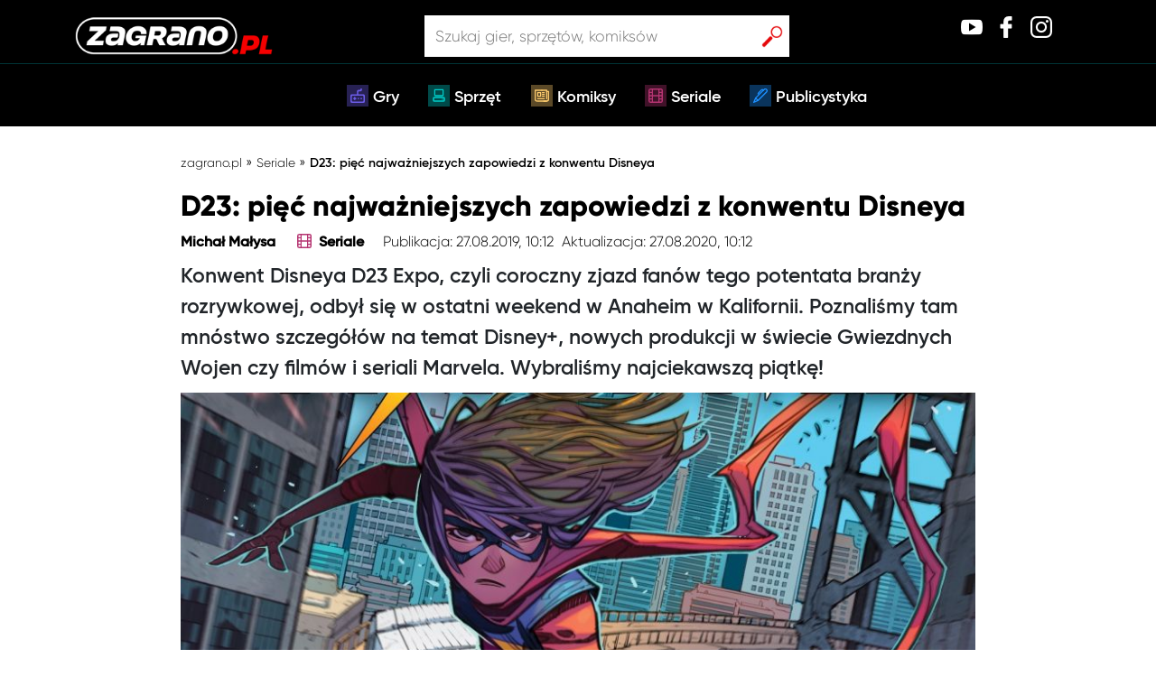

--- FILE ---
content_type: text/html; charset=UTF-8
request_url: https://zagrano.pl/d23-zapowiedzi-z-konwentu-disneya/
body_size: 19862
content:
<!DOCTYPE html>
<html><head><meta charset="UTF-8">
  
   <!--Favicon-->
   <link rel="shortcut icon" href="https://zagrano.pl/wp-content/themes/Zagrano/assets/icons/favicon.png">
    <!-- Global site tag (gtag.js) - Google Analytics -->
    <!-- Google Tag Manager -->
    <script>(function(w,d,s,l,i){w[l]=w[l]||[];w[l].push({'gtm.start':
    new Date().getTime(),event:'gtm.js'});var f=d.getElementsByTagName(s)[0],
    j=d.createElement(s),dl=l!='dataLayer'?'&l='+l:'';j.async=true;j.src=
    'https://www.googletagmanager.com/gtm.js?id='+i+dl;f.parentNode.insertBefore(j,f);
    })(window,document,'script','dataLayer','GTM-TSLQGPH');</script>
    <!-- End Google Tag Manager -->
    <title>D23: pięć najważniejszych zapowiedzi z konwentu Disneya » Zagrano.pl</title>
    <meta charset="UTF-8">
    <meta name="viewport" content="width=device-width, initial-scale=1, shrink-to-fit=no">
    <meta name="googlebot-news" content="index, follow">	
    <!-- <meta name="description" content=""> -->
    <link rel="pingback" href="https://zagrano.pl/xmlrpc.php">
    <link rel="stylesheet" href="https://maxcdn.bootstrapcdn.com/bootstrap/4.0.0/css/bootstrap.min.css">
    <link rel="stylesheet" href="https://use.fontawesome.com/releases/v5.1.0/css/all.css">
    <link rel="stylesheet" href="https://maxcdn.bootstrapcdn.com/font-awesome/4.5.0/css/font-awesome.min.css">
    <script id="dsq-count-scr" src="//zagrano-pl.disqus.com/count.js" async></script>
    <meta name="robots" content="max-image-preview:large">
	<style>img:is([sizes="auto" i], [sizes^="auto," i]) { contain-intrinsic-size: 3000px 1500px }</style>
	
<!-- Social Warfare v4.5.6 https://warfareplugins.com - BEGINNING OF OUTPUT -->
<style>
	@font-face {
		font-family: "sw-icon-font";
		src:url("https://zagrano.pl/wp-content/plugins/social-warfare/assets/fonts/sw-icon-font.eot?ver=4.5.6");
		src:url("https://zagrano.pl/wp-content/plugins/social-warfare/assets/fonts/sw-icon-font.eot?ver=4.5.6#iefix") format("embedded-opentype"),
		url("https://zagrano.pl/wp-content/plugins/social-warfare/assets/fonts/sw-icon-font.woff?ver=4.5.6") format("woff"),
		url("https://zagrano.pl/wp-content/plugins/social-warfare/assets/fonts/sw-icon-font.ttf?ver=4.5.6") format("truetype"),
		url("https://zagrano.pl/wp-content/plugins/social-warfare/assets/fonts/sw-icon-font.svg?ver=4.5.6#1445203416") format("svg");
		font-weight: normal;
		font-style: normal;
		font-display:block;
	}
</style>
<!-- Social Warfare v4.5.6 https://warfareplugins.com - END OF OUTPUT -->


	<!-- This site is optimized with the Yoast SEO Premium plugin v14.8.1 - https://yoast.com/wordpress/plugins/seo/ -->
	<meta name="description" content="D23 Expo to coroczny zjazd fanów Disneya, który po raz piąty odbył się w Anaheim. To nie tylko bajki z Myszką Miki, ale również Marvel czy Star Wars!">
	<meta name="robots" content="index, follow">
	<meta name="googlebot" content="index, follow, max-snippet:-1, max-image-preview:large, max-video-preview:-1">
	<meta name="bingbot" content="index, follow, max-snippet:-1, max-image-preview:large, max-video-preview:-1">
	<link rel="canonical" href="https://zagrano.pl/d23-zapowiedzi-z-konwentu-disneya/">
	<meta property="og:locale" content="pl_PL">
	<meta property="og:type" content="article">
	<meta property="og:title" content="D23: pięć najważniejszych zapowiedzi z konwentu Disneya » Zagrano.pl">
	<meta property="og:description" content="D23 Expo to coroczny zjazd fanów Disneya, który po raz piąty odbył się w Anaheim. To nie tylko bajki z Myszką Miki, ale również Marvel czy Star Wars!">
	<meta property="og:url" content="https://zagrano.pl/d23-zapowiedzi-z-konwentu-disneya/">
	<meta property="og:site_name" content="Zagrano.pl">
	<meta property="article:publisher" content="http://facebook">
	<meta property="article:published_time" content="2019-08-27T08:12:50+00:00">
	<meta property="article:modified_time" content="2020-08-27T08:12:50+00:00">
	<meta property="og:image" content="https://zagrano.pl/wp-content/uploads/2019/08/ms-marvel-d23.jpg">
	<meta property="og:image:width" content="900">
	<meta property="og:image:height" content="517">
	<meta name="twitter:card" content="summary_large_image">
	<meta name="twitter:creator" content="@twitter">
	<meta name="twitter:site" content="@twitter">
	<!-- / Yoast SEO Premium plugin. -->


<link rel="dns-prefetch" href="//code.jquery.com">
<link rel="dns-prefetch" href="//cdnjs.cloudflare.com">
<link rel="dns-prefetch" href="//stackpath.bootstrapcdn.com">
<link rel="stylesheet" id="social-warfare-block-css-css" href="https://zagrano.pl/wp-content/plugins/social-warfare/assets/js/post-editor/dist/blocks.style.build.css?ver=6.8.3" type="text/css" media="all">
<style id="wp-emoji-styles-inline-css" type="text/css">

	img.wp-smiley, img.emoji {
		display: inline !important;
		border: none !important;
		box-shadow: none !important;
		height: 1em !important;
		width: 1em !important;
		margin: 0 0.07em !important;
		vertical-align: -0.1em !important;
		background: none !important;
		padding: 0 !important;
	}
</style>
<link rel="stylesheet" id="wp-block-library-css" href="https://zagrano.pl/wp-includes/css/dist/block-library/style.min.css?ver=6.8.3" type="text/css" media="all">
<style id="classic-theme-styles-inline-css" type="text/css">
/*! This file is auto-generated */
.wp-block-button__link{color:#fff;background-color:#32373c;border-radius:9999px;box-shadow:none;text-decoration:none;padding:calc(.667em + 2px) calc(1.333em + 2px);font-size:1.125em}.wp-block-file__button{background:#32373c;color:#fff;text-decoration:none}
</style>
<style id="global-styles-inline-css" type="text/css">
:root{--wp--preset--aspect-ratio--square: 1;--wp--preset--aspect-ratio--4-3: 4/3;--wp--preset--aspect-ratio--3-4: 3/4;--wp--preset--aspect-ratio--3-2: 3/2;--wp--preset--aspect-ratio--2-3: 2/3;--wp--preset--aspect-ratio--16-9: 16/9;--wp--preset--aspect-ratio--9-16: 9/16;--wp--preset--color--black: #000000;--wp--preset--color--cyan-bluish-gray: #abb8c3;--wp--preset--color--white: #ffffff;--wp--preset--color--pale-pink: #f78da7;--wp--preset--color--vivid-red: #cf2e2e;--wp--preset--color--luminous-vivid-orange: #ff6900;--wp--preset--color--luminous-vivid-amber: #fcb900;--wp--preset--color--light-green-cyan: #7bdcb5;--wp--preset--color--vivid-green-cyan: #00d084;--wp--preset--color--pale-cyan-blue: #8ed1fc;--wp--preset--color--vivid-cyan-blue: #0693e3;--wp--preset--color--vivid-purple: #9b51e0;--wp--preset--gradient--vivid-cyan-blue-to-vivid-purple: linear-gradient(135deg,rgba(6,147,227,1) 0%,rgb(155,81,224) 100%);--wp--preset--gradient--light-green-cyan-to-vivid-green-cyan: linear-gradient(135deg,rgb(122,220,180) 0%,rgb(0,208,130) 100%);--wp--preset--gradient--luminous-vivid-amber-to-luminous-vivid-orange: linear-gradient(135deg,rgba(252,185,0,1) 0%,rgba(255,105,0,1) 100%);--wp--preset--gradient--luminous-vivid-orange-to-vivid-red: linear-gradient(135deg,rgba(255,105,0,1) 0%,rgb(207,46,46) 100%);--wp--preset--gradient--very-light-gray-to-cyan-bluish-gray: linear-gradient(135deg,rgb(238,238,238) 0%,rgb(169,184,195) 100%);--wp--preset--gradient--cool-to-warm-spectrum: linear-gradient(135deg,rgb(74,234,220) 0%,rgb(151,120,209) 20%,rgb(207,42,186) 40%,rgb(238,44,130) 60%,rgb(251,105,98) 80%,rgb(254,248,76) 100%);--wp--preset--gradient--blush-light-purple: linear-gradient(135deg,rgb(255,206,236) 0%,rgb(152,150,240) 100%);--wp--preset--gradient--blush-bordeaux: linear-gradient(135deg,rgb(254,205,165) 0%,rgb(254,45,45) 50%,rgb(107,0,62) 100%);--wp--preset--gradient--luminous-dusk: linear-gradient(135deg,rgb(255,203,112) 0%,rgb(199,81,192) 50%,rgb(65,88,208) 100%);--wp--preset--gradient--pale-ocean: linear-gradient(135deg,rgb(255,245,203) 0%,rgb(182,227,212) 50%,rgb(51,167,181) 100%);--wp--preset--gradient--electric-grass: linear-gradient(135deg,rgb(202,248,128) 0%,rgb(113,206,126) 100%);--wp--preset--gradient--midnight: linear-gradient(135deg,rgb(2,3,129) 0%,rgb(40,116,252) 100%);--wp--preset--font-size--small: 13px;--wp--preset--font-size--medium: 20px;--wp--preset--font-size--large: 36px;--wp--preset--font-size--x-large: 42px;--wp--preset--spacing--20: 0.44rem;--wp--preset--spacing--30: 0.67rem;--wp--preset--spacing--40: 1rem;--wp--preset--spacing--50: 1.5rem;--wp--preset--spacing--60: 2.25rem;--wp--preset--spacing--70: 3.38rem;--wp--preset--spacing--80: 5.06rem;--wp--preset--shadow--natural: 6px 6px 9px rgba(0, 0, 0, 0.2);--wp--preset--shadow--deep: 12px 12px 50px rgba(0, 0, 0, 0.4);--wp--preset--shadow--sharp: 6px 6px 0px rgba(0, 0, 0, 0.2);--wp--preset--shadow--outlined: 6px 6px 0px -3px rgba(255, 255, 255, 1), 6px 6px rgba(0, 0, 0, 1);--wp--preset--shadow--crisp: 6px 6px 0px rgba(0, 0, 0, 1);}:where(.is-layout-flex){gap: 0.5em;}:where(.is-layout-grid){gap: 0.5em;}body .is-layout-flex{display: flex;}.is-layout-flex{flex-wrap: wrap;align-items: center;}.is-layout-flex > :is(*, div){margin: 0;}body .is-layout-grid{display: grid;}.is-layout-grid > :is(*, div){margin: 0;}:where(.wp-block-columns.is-layout-flex){gap: 2em;}:where(.wp-block-columns.is-layout-grid){gap: 2em;}:where(.wp-block-post-template.is-layout-flex){gap: 1.25em;}:where(.wp-block-post-template.is-layout-grid){gap: 1.25em;}.has-black-color{color: var(--wp--preset--color--black) !important;}.has-cyan-bluish-gray-color{color: var(--wp--preset--color--cyan-bluish-gray) !important;}.has-white-color{color: var(--wp--preset--color--white) !important;}.has-pale-pink-color{color: var(--wp--preset--color--pale-pink) !important;}.has-vivid-red-color{color: var(--wp--preset--color--vivid-red) !important;}.has-luminous-vivid-orange-color{color: var(--wp--preset--color--luminous-vivid-orange) !important;}.has-luminous-vivid-amber-color{color: var(--wp--preset--color--luminous-vivid-amber) !important;}.has-light-green-cyan-color{color: var(--wp--preset--color--light-green-cyan) !important;}.has-vivid-green-cyan-color{color: var(--wp--preset--color--vivid-green-cyan) !important;}.has-pale-cyan-blue-color{color: var(--wp--preset--color--pale-cyan-blue) !important;}.has-vivid-cyan-blue-color{color: var(--wp--preset--color--vivid-cyan-blue) !important;}.has-vivid-purple-color{color: var(--wp--preset--color--vivid-purple) !important;}.has-black-background-color{background-color: var(--wp--preset--color--black) !important;}.has-cyan-bluish-gray-background-color{background-color: var(--wp--preset--color--cyan-bluish-gray) !important;}.has-white-background-color{background-color: var(--wp--preset--color--white) !important;}.has-pale-pink-background-color{background-color: var(--wp--preset--color--pale-pink) !important;}.has-vivid-red-background-color{background-color: var(--wp--preset--color--vivid-red) !important;}.has-luminous-vivid-orange-background-color{background-color: var(--wp--preset--color--luminous-vivid-orange) !important;}.has-luminous-vivid-amber-background-color{background-color: var(--wp--preset--color--luminous-vivid-amber) !important;}.has-light-green-cyan-background-color{background-color: var(--wp--preset--color--light-green-cyan) !important;}.has-vivid-green-cyan-background-color{background-color: var(--wp--preset--color--vivid-green-cyan) !important;}.has-pale-cyan-blue-background-color{background-color: var(--wp--preset--color--pale-cyan-blue) !important;}.has-vivid-cyan-blue-background-color{background-color: var(--wp--preset--color--vivid-cyan-blue) !important;}.has-vivid-purple-background-color{background-color: var(--wp--preset--color--vivid-purple) !important;}.has-black-border-color{border-color: var(--wp--preset--color--black) !important;}.has-cyan-bluish-gray-border-color{border-color: var(--wp--preset--color--cyan-bluish-gray) !important;}.has-white-border-color{border-color: var(--wp--preset--color--white) !important;}.has-pale-pink-border-color{border-color: var(--wp--preset--color--pale-pink) !important;}.has-vivid-red-border-color{border-color: var(--wp--preset--color--vivid-red) !important;}.has-luminous-vivid-orange-border-color{border-color: var(--wp--preset--color--luminous-vivid-orange) !important;}.has-luminous-vivid-amber-border-color{border-color: var(--wp--preset--color--luminous-vivid-amber) !important;}.has-light-green-cyan-border-color{border-color: var(--wp--preset--color--light-green-cyan) !important;}.has-vivid-green-cyan-border-color{border-color: var(--wp--preset--color--vivid-green-cyan) !important;}.has-pale-cyan-blue-border-color{border-color: var(--wp--preset--color--pale-cyan-blue) !important;}.has-vivid-cyan-blue-border-color{border-color: var(--wp--preset--color--vivid-cyan-blue) !important;}.has-vivid-purple-border-color{border-color: var(--wp--preset--color--vivid-purple) !important;}.has-vivid-cyan-blue-to-vivid-purple-gradient-background{background: var(--wp--preset--gradient--vivid-cyan-blue-to-vivid-purple) !important;}.has-light-green-cyan-to-vivid-green-cyan-gradient-background{background: var(--wp--preset--gradient--light-green-cyan-to-vivid-green-cyan) !important;}.has-luminous-vivid-amber-to-luminous-vivid-orange-gradient-background{background: var(--wp--preset--gradient--luminous-vivid-amber-to-luminous-vivid-orange) !important;}.has-luminous-vivid-orange-to-vivid-red-gradient-background{background: var(--wp--preset--gradient--luminous-vivid-orange-to-vivid-red) !important;}.has-very-light-gray-to-cyan-bluish-gray-gradient-background{background: var(--wp--preset--gradient--very-light-gray-to-cyan-bluish-gray) !important;}.has-cool-to-warm-spectrum-gradient-background{background: var(--wp--preset--gradient--cool-to-warm-spectrum) !important;}.has-blush-light-purple-gradient-background{background: var(--wp--preset--gradient--blush-light-purple) !important;}.has-blush-bordeaux-gradient-background{background: var(--wp--preset--gradient--blush-bordeaux) !important;}.has-luminous-dusk-gradient-background{background: var(--wp--preset--gradient--luminous-dusk) !important;}.has-pale-ocean-gradient-background{background: var(--wp--preset--gradient--pale-ocean) !important;}.has-electric-grass-gradient-background{background: var(--wp--preset--gradient--electric-grass) !important;}.has-midnight-gradient-background{background: var(--wp--preset--gradient--midnight) !important;}.has-small-font-size{font-size: var(--wp--preset--font-size--small) !important;}.has-medium-font-size{font-size: var(--wp--preset--font-size--medium) !important;}.has-large-font-size{font-size: var(--wp--preset--font-size--large) !important;}.has-x-large-font-size{font-size: var(--wp--preset--font-size--x-large) !important;}
:where(.wp-block-post-template.is-layout-flex){gap: 1.25em;}:where(.wp-block-post-template.is-layout-grid){gap: 1.25em;}
:where(.wp-block-columns.is-layout-flex){gap: 2em;}:where(.wp-block-columns.is-layout-grid){gap: 2em;}
:root :where(.wp-block-pullquote){font-size: 1.5em;line-height: 1.6;}
</style>
<link rel="stylesheet" id="contact-form-7-css" href="https://zagrano.pl/wp-content/plugins/contact-form-7/includes/css/styles.css?ver=6.0.6" type="text/css" media="all">
<link rel="stylesheet" id="ppress-frontend-css" href="https://zagrano.pl/wp-content/plugins/wp-user-avatar/assets/css/frontend.min.css?ver=4.15.23" type="text/css" media="all">
<link rel="stylesheet" id="ppress-flatpickr-css" href="https://zagrano.pl/wp-content/plugins/wp-user-avatar/assets/flatpickr/flatpickr.min.css?ver=4.15.23" type="text/css" media="all">
<link rel="stylesheet" id="ppress-select2-css" href="https://zagrano.pl/wp-content/plugins/wp-user-avatar/assets/select2/select2.min.css?ver=6.8.3" type="text/css" media="all">
<link rel="stylesheet" id="wpdiscuz-frontend-css-css" href="https://zagrano.pl/wp-content/plugins/wpdiscuz/themes/default/style.css?ver=7.6.29" type="text/css" media="all">
<style id="wpdiscuz-frontend-css-inline-css" type="text/css">
 #wpdcom .wpd-blog-administrator .wpd-comment-label{color:#ffffff;background-color:#00B38F;border:none}#wpdcom .wpd-blog-administrator .wpd-comment-author, #wpdcom .wpd-blog-administrator .wpd-comment-author a{color:#00B38F}#wpdcom.wpd-layout-1 .wpd-comment .wpd-blog-administrator .wpd-avatar img{border-color:#00B38F}#wpdcom.wpd-layout-2 .wpd-comment.wpd-reply .wpd-comment-wrap.wpd-blog-administrator{border-left:3px solid #00B38F}#wpdcom.wpd-layout-2 .wpd-comment .wpd-blog-administrator .wpd-avatar img{border-bottom-color:#00B38F}#wpdcom.wpd-layout-3 .wpd-blog-administrator .wpd-comment-subheader{border-top:1px dashed #00B38F}#wpdcom.wpd-layout-3 .wpd-reply .wpd-blog-administrator .wpd-comment-right{border-left:1px solid #00B38F}#wpdcom .wpd-blog-editor .wpd-comment-label{color:#ffffff;background-color:#00B38F;border:none}#wpdcom .wpd-blog-editor .wpd-comment-author, #wpdcom .wpd-blog-editor .wpd-comment-author a{color:#00B38F}#wpdcom.wpd-layout-1 .wpd-comment .wpd-blog-editor .wpd-avatar img{border-color:#00B38F}#wpdcom.wpd-layout-2 .wpd-comment.wpd-reply .wpd-comment-wrap.wpd-blog-editor{border-left:3px solid #00B38F}#wpdcom.wpd-layout-2 .wpd-comment .wpd-blog-editor .wpd-avatar img{border-bottom-color:#00B38F}#wpdcom.wpd-layout-3 .wpd-blog-editor .wpd-comment-subheader{border-top:1px dashed #00B38F}#wpdcom.wpd-layout-3 .wpd-reply .wpd-blog-editor .wpd-comment-right{border-left:1px solid #00B38F}#wpdcom .wpd-blog-author .wpd-comment-label{color:#ffffff;background-color:#00B38F;border:none}#wpdcom .wpd-blog-author .wpd-comment-author, #wpdcom .wpd-blog-author .wpd-comment-author a{color:#00B38F}#wpdcom.wpd-layout-1 .wpd-comment .wpd-blog-author .wpd-avatar img{border-color:#00B38F}#wpdcom.wpd-layout-2 .wpd-comment .wpd-blog-author .wpd-avatar img{border-bottom-color:#00B38F}#wpdcom.wpd-layout-3 .wpd-blog-author .wpd-comment-subheader{border-top:1px dashed #00B38F}#wpdcom.wpd-layout-3 .wpd-reply .wpd-blog-author .wpd-comment-right{border-left:1px solid #00B38F}#wpdcom .wpd-blog-contributor .wpd-comment-label{color:#ffffff;background-color:#00B38F;border:none}#wpdcom .wpd-blog-contributor .wpd-comment-author, #wpdcom .wpd-blog-contributor .wpd-comment-author a{color:#00B38F}#wpdcom.wpd-layout-1 .wpd-comment .wpd-blog-contributor .wpd-avatar img{border-color:#00B38F}#wpdcom.wpd-layout-2 .wpd-comment .wpd-blog-contributor .wpd-avatar img{border-bottom-color:#00B38F}#wpdcom.wpd-layout-3 .wpd-blog-contributor .wpd-comment-subheader{border-top:1px dashed #00B38F}#wpdcom.wpd-layout-3 .wpd-reply .wpd-blog-contributor .wpd-comment-right{border-left:1px solid #00B38F}#wpdcom .wpd-blog-subscriber .wpd-comment-label{color:#ffffff;background-color:#00B38F;border:none}#wpdcom .wpd-blog-subscriber .wpd-comment-author, #wpdcom .wpd-blog-subscriber .wpd-comment-author a{color:#00B38F}#wpdcom.wpd-layout-2 .wpd-comment .wpd-blog-subscriber .wpd-avatar img{border-bottom-color:#00B38F}#wpdcom.wpd-layout-3 .wpd-blog-subscriber .wpd-comment-subheader{border-top:1px dashed #00B38F}#wpdcom .wpd-blog-wpseo_manager .wpd-comment-label{color:#ffffff;background-color:#00B38F;border:none}#wpdcom .wpd-blog-wpseo_manager .wpd-comment-author, #wpdcom .wpd-blog-wpseo_manager .wpd-comment-author a{color:#00B38F}#wpdcom.wpd-layout-1 .wpd-comment .wpd-blog-wpseo_manager .wpd-avatar img{border-color:#00B38F}#wpdcom.wpd-layout-2 .wpd-comment .wpd-blog-wpseo_manager .wpd-avatar img{border-bottom-color:#00B38F}#wpdcom.wpd-layout-3 .wpd-blog-wpseo_manager .wpd-comment-subheader{border-top:1px dashed #00B38F}#wpdcom.wpd-layout-3 .wpd-reply .wpd-blog-wpseo_manager .wpd-comment-right{border-left:1px solid #00B38F}#wpdcom .wpd-blog-wpseo_editor .wpd-comment-label{color:#ffffff;background-color:#00B38F;border:none}#wpdcom .wpd-blog-wpseo_editor .wpd-comment-author, #wpdcom .wpd-blog-wpseo_editor .wpd-comment-author a{color:#00B38F}#wpdcom.wpd-layout-1 .wpd-comment .wpd-blog-wpseo_editor .wpd-avatar img{border-color:#00B38F}#wpdcom.wpd-layout-2 .wpd-comment .wpd-blog-wpseo_editor .wpd-avatar img{border-bottom-color:#00B38F}#wpdcom.wpd-layout-3 .wpd-blog-wpseo_editor .wpd-comment-subheader{border-top:1px dashed #00B38F}#wpdcom.wpd-layout-3 .wpd-reply .wpd-blog-wpseo_editor .wpd-comment-right{border-left:1px solid #00B38F}#wpdcom .wpd-blog-post_author .wpd-comment-label{color:#ffffff;background-color:#00B38F;border:none}#wpdcom .wpd-blog-post_author .wpd-comment-author, #wpdcom .wpd-blog-post_author .wpd-comment-author a{color:#00B38F}#wpdcom .wpd-blog-post_author .wpd-avatar img{border-color:#00B38F}#wpdcom.wpd-layout-1 .wpd-comment .wpd-blog-post_author .wpd-avatar img{border-color:#00B38F}#wpdcom.wpd-layout-2 .wpd-comment.wpd-reply .wpd-comment-wrap.wpd-blog-post_author{border-left:3px solid #00B38F}#wpdcom.wpd-layout-2 .wpd-comment .wpd-blog-post_author .wpd-avatar img{border-bottom-color:#00B38F}#wpdcom.wpd-layout-3 .wpd-blog-post_author .wpd-comment-subheader{border-top:1px dashed #00B38F}#wpdcom.wpd-layout-3 .wpd-reply .wpd-blog-post_author .wpd-comment-right{border-left:1px solid #00B38F}#wpdcom .wpd-blog-guest .wpd-comment-label{color:#ffffff;background-color:#00B38F;border:none}#wpdcom .wpd-blog-guest .wpd-comment-author, #wpdcom .wpd-blog-guest .wpd-comment-author a{color:#00B38F}#wpdcom.wpd-layout-3 .wpd-blog-guest .wpd-comment-subheader{border-top:1px dashed #00B38F}#comments, #respond, .comments-area, #wpdcom{}#wpdcom .ql-editor > *{color:#777777}#wpdcom .ql-editor::before{}#wpdcom .ql-toolbar{border:1px solid #DDDDDD;border-top:none}#wpdcom .ql-container{border:1px solid #DDDDDD;border-bottom:none}#wpdcom .wpd-form-row .wpdiscuz-item input[type="text"], #wpdcom .wpd-form-row .wpdiscuz-item input[type="email"], #wpdcom .wpd-form-row .wpdiscuz-item input[type="url"], #wpdcom .wpd-form-row .wpdiscuz-item input[type="color"], #wpdcom .wpd-form-row .wpdiscuz-item input[type="date"], #wpdcom .wpd-form-row .wpdiscuz-item input[type="datetime"], #wpdcom .wpd-form-row .wpdiscuz-item input[type="datetime-local"], #wpdcom .wpd-form-row .wpdiscuz-item input[type="month"], #wpdcom .wpd-form-row .wpdiscuz-item input[type="number"], #wpdcom .wpd-form-row .wpdiscuz-item input[type="time"], #wpdcom textarea, #wpdcom select{border:1px solid #DDDDDD;color:#777777}#wpdcom .wpd-form-row .wpdiscuz-item textarea{border:1px solid #DDDDDD}#wpdcom input::placeholder, #wpdcom textarea::placeholder, #wpdcom input::-moz-placeholder, #wpdcom textarea::-webkit-input-placeholder{}#wpdcom .wpd-comment-text{color:#777777}#wpdcom .wpd-thread-head .wpd-thread-info{border-bottom:2px solid #00B38F}#wpdcom .wpd-thread-head .wpd-thread-info.wpd-reviews-tab svg{fill:#00B38F}#wpdcom .wpd-thread-head .wpdiscuz-user-settings{border-bottom:2px solid #00B38F}#wpdcom .wpd-thread-head .wpdiscuz-user-settings:hover{color:#00B38F}#wpdcom .wpd-comment .wpd-follow-link:hover{color:#00B38F}#wpdcom .wpd-comment-status .wpd-sticky{color:#00B38F}#wpdcom .wpd-thread-filter .wpdf-active{color:#00B38F;border-bottom-color:#00B38F}#wpdcom .wpd-comment-info-bar{border:1px dashed #33c3a6;background:#e6f8f4}#wpdcom .wpd-comment-info-bar .wpd-current-view i{color:#00B38F}#wpdcom .wpd-filter-view-all:hover{background:#00B38F}#wpdcom .wpdiscuz-item .wpdiscuz-rating > label{color:#DDDDDD}#wpdcom .wpdiscuz-item .wpdiscuz-rating:not(:checked) > label:hover, .wpdiscuz-rating:not(:checked) > label:hover ~ label{}#wpdcom .wpdiscuz-item .wpdiscuz-rating > input ~ label:hover, #wpdcom .wpdiscuz-item .wpdiscuz-rating > input:not(:checked) ~ label:hover ~ label, #wpdcom .wpdiscuz-item .wpdiscuz-rating > input:not(:checked) ~ label:hover ~ label{color:#FFED85}#wpdcom .wpdiscuz-item .wpdiscuz-rating > input:checked ~ label:hover, #wpdcom .wpdiscuz-item .wpdiscuz-rating > input:checked ~ label:hover, #wpdcom .wpdiscuz-item .wpdiscuz-rating > label:hover ~ input:checked ~ label, #wpdcom .wpdiscuz-item .wpdiscuz-rating > input:checked + label:hover ~ label, #wpdcom .wpdiscuz-item .wpdiscuz-rating > input:checked ~ label:hover ~ label, .wpd-custom-field .wcf-active-star, #wpdcom .wpdiscuz-item .wpdiscuz-rating > input:checked ~ label{color:#FFD700}#wpd-post-rating .wpd-rating-wrap .wpd-rating-stars svg .wpd-star{fill:#DDDDDD}#wpd-post-rating .wpd-rating-wrap .wpd-rating-stars svg .wpd-active{fill:#FFD700}#wpd-post-rating .wpd-rating-wrap .wpd-rate-starts svg .wpd-star{fill:#DDDDDD}#wpd-post-rating .wpd-rating-wrap .wpd-rate-starts:hover svg .wpd-star{fill:#FFED85}#wpd-post-rating.wpd-not-rated .wpd-rating-wrap .wpd-rate-starts svg:hover ~ svg .wpd-star{fill:#DDDDDD}.wpdiscuz-post-rating-wrap .wpd-rating .wpd-rating-wrap .wpd-rating-stars svg .wpd-star{fill:#DDDDDD}.wpdiscuz-post-rating-wrap .wpd-rating .wpd-rating-wrap .wpd-rating-stars svg .wpd-active{fill:#FFD700}#wpdcom .wpd-comment .wpd-follow-active{color:#ff7a00}#wpdcom .page-numbers{color:#555;border:#555 1px solid}#wpdcom span.current{background:#555}#wpdcom.wpd-layout-1 .wpd-new-loaded-comment > .wpd-comment-wrap > .wpd-comment-right{background:#FFFAD6}#wpdcom.wpd-layout-2 .wpd-new-loaded-comment.wpd-comment > .wpd-comment-wrap > .wpd-comment-right{background:#FFFAD6}#wpdcom.wpd-layout-2 .wpd-new-loaded-comment.wpd-comment.wpd-reply > .wpd-comment-wrap > .wpd-comment-right{background:transparent}#wpdcom.wpd-layout-2 .wpd-new-loaded-comment.wpd-comment.wpd-reply > .wpd-comment-wrap{background:#FFFAD6}#wpdcom.wpd-layout-3 .wpd-new-loaded-comment.wpd-comment > .wpd-comment-wrap > .wpd-comment-right{background:#FFFAD6}#wpdcom .wpd-follow:hover i, #wpdcom .wpd-unfollow:hover i, #wpdcom .wpd-comment .wpd-follow-active:hover i{color:#00B38F}#wpdcom .wpdiscuz-readmore{cursor:pointer;color:#00B38F}.wpd-custom-field .wcf-pasiv-star, #wpcomm .wpdiscuz-item .wpdiscuz-rating > label{color:#DDDDDD}.wpd-wrapper .wpd-list-item.wpd-active{border-top:3px solid #00B38F}#wpdcom.wpd-layout-2 .wpd-comment.wpd-reply.wpd-unapproved-comment .wpd-comment-wrap{border-left:3px solid #FFFAD6}#wpdcom.wpd-layout-3 .wpd-comment.wpd-reply.wpd-unapproved-comment .wpd-comment-right{border-left:1px solid #FFFAD6}#wpdcom .wpd-prim-button{background-color:#555555;color:#FFFFFF}#wpdcom .wpd_label__check i.wpdicon-on{color:#555555;border:1px solid #aaaaaa}#wpd-bubble-wrapper #wpd-bubble-all-comments-count{color:#1DB99A}#wpd-bubble-wrapper > div{background-color:#1DB99A}#wpd-bubble-wrapper > #wpd-bubble #wpd-bubble-add-message{background-color:#1DB99A}#wpd-bubble-wrapper > #wpd-bubble #wpd-bubble-add-message::before{border-left-color:#1DB99A;border-right-color:#1DB99A}#wpd-bubble-wrapper.wpd-right-corner > #wpd-bubble #wpd-bubble-add-message::before{border-left-color:#1DB99A;border-right-color:#1DB99A}.wpd-inline-icon-wrapper path.wpd-inline-icon-first{fill:#1DB99A}.wpd-inline-icon-count{background-color:#1DB99A}.wpd-inline-icon-count::before{border-right-color:#1DB99A}.wpd-inline-form-wrapper::before{border-bottom-color:#1DB99A}.wpd-inline-form-question{background-color:#1DB99A}.wpd-inline-form{background-color:#1DB99A}.wpd-last-inline-comments-wrapper{border-color:#1DB99A}.wpd-last-inline-comments-wrapper::before{border-bottom-color:#1DB99A}.wpd-last-inline-comments-wrapper .wpd-view-all-inline-comments{background:#1DB99A}.wpd-last-inline-comments-wrapper .wpd-view-all-inline-comments:hover,.wpd-last-inline-comments-wrapper .wpd-view-all-inline-comments:active,.wpd-last-inline-comments-wrapper .wpd-view-all-inline-comments:focus{background-color:#1DB99A}#wpdcom .ql-snow .ql-tooltip[data-mode="link"]::before{content:"Enter link:"}#wpdcom .ql-snow .ql-tooltip.ql-editing a.ql-action::after{content:"Zapisz"}.comments-area{width:auto}
</style>
<link rel="stylesheet" id="wpdiscuz-font-awesome-css" href="https://zagrano.pl/wp-content/plugins/wpdiscuz/assets/third-party/font-awesome-5.13.0/css/fontawesome-all.min.css?ver=7.6.29" type="text/css" media="all">
<link rel="stylesheet" id="wpdiscuz-combo-css-css" href="https://zagrano.pl/wp-content/plugins/wpdiscuz/assets/css/wpdiscuz-combo.min.css?ver=6.8.3" type="text/css" media="all">
<link rel="stylesheet" id="social_warfare-css" href="https://zagrano.pl/wp-content/plugins/social-warfare/assets/css/style.min.css?ver=4.5.6" type="text/css" media="all">
<link rel="stylesheet" id="style-css" href="https://zagrano.pl/wp-content/themes/Zagrano/style.css?ver=6.8.3" type="text/css" media="all">
<link rel="stylesheet" id="style2-css" href="https://zagrano.pl/wp-content/themes/Zagrano/assets/style/css/style2.css?ver=6.8.3" type="text/css" media="all">
<link rel="stylesheet" id="style3-css" href="https://zagrano.pl/wp-content/themes/Zagrano/zagrano-style.css?ver=6.8.3" type="text/css" media="all">
<link rel="stylesheet" id="searchwp-forms-css" href="https://zagrano.pl/wp-content/plugins/searchwp-live-ajax-search/assets/styles/frontend/search-forms.css?ver=1.8.5" type="text/css" media="all">
<link rel="stylesheet" id="searchwp-live-search-css" href="https://zagrano.pl/wp-content/plugins/searchwp-live-ajax-search/assets/styles/style.css?ver=1.8.5" type="text/css" media="all">
<style id="searchwp-live-search-inline-css" type="text/css">
.searchwp-live-search-result .searchwp-live-search-result--title a {
  font-size: 16px;
}
.searchwp-live-search-result .searchwp-live-search-result--price {
  font-size: 14px;
}
.searchwp-live-search-result .searchwp-live-search-result--add-to-cart .button {
  font-size: 14px;
}

</style>
<link rel="stylesheet" id="wp-featherlight-css" href="https://zagrano.pl/wp-content/plugins/wp-featherlight/css/wp-featherlight.min.css?ver=1.3.4" type="text/css" media="all">
<script type="text/javascript" src="https://code.jquery.com/jquery-3.1.1.min.js?ver=6.8.3" id="jquery-js"></script>
<script type="text/javascript" src="https://zagrano.pl/wp-content/plugins/wp-user-avatar/assets/flatpickr/flatpickr.min.js?ver=4.15.23" id="ppress-flatpickr-js"></script>
<script type="text/javascript" src="https://zagrano.pl/wp-content/plugins/wp-user-avatar/assets/select2/select2.min.js?ver=4.15.23" id="ppress-select2-js"></script>
<script type="text/javascript" src="//cdnjs.cloudflare.com/ajax/libs/popper.js/1.14.6/umd/popper.min.js?ver=6.8.3" id="popper-js"></script>
<script type="text/javascript" src="//stackpath.bootstrapcdn.com/bootstrap/4.2.1/js/bootstrap.min.js?ver=6.8.3" id="bootstrap-js"></script>
<script type="text/javascript" src="https://zagrano.pl/wp-content/themes/Zagrano/js/circles.js?ver=6.8.3" id="circle-js"></script>
<script type="text/javascript" src="https://zagrano.pl/wp-content/themes/Zagrano/js/circles.min.js?ver=6.8.3" id="circles-js"></script>
<link rel="https://api.w.org/" href="https://zagrano.pl/wp-json/"><link rel="alternate" title="JSON" type="application/json" href="https://zagrano.pl/wp-json/wp/v2/posts/12542"><link rel="shortlink" href="https://zagrano.pl/?p=12542">
<link rel="alternate" title="oEmbed (JSON)" type="application/json+oembed" href="https://zagrano.pl/wp-json/oembed/1.0/embed?url=https%3A%2F%2Fzagrano.pl%2Fd23-zapowiedzi-z-konwentu-disneya%2F">
<link rel="alternate" title="oEmbed (XML)" type="text/xml+oembed" href="https://zagrano.pl/wp-json/oembed/1.0/embed?url=https%3A%2F%2Fzagrano.pl%2Fd23-zapowiedzi-z-konwentu-disneya%2F&format=xml">
<!-- Start Fluid Video Embeds Style Tag -->
<style type="text/css">
/* Fluid Video Embeds */
.fve-video-wrapper {
    position: relative;
    overflow: hidden;
    height: 0;
    background-color: transparent;
    padding-bottom: 56.25%;
    margin: 0.5em 0;
}
.fve-video-wrapper iframe,
.fve-video-wrapper object,
.fve-video-wrapper embed {
    position: absolute;
    display: block;
    top: 0;
    left: 0;
    width: 100%;
    height: 100%;
}
.fve-video-wrapper a.hyperlink-image {
    position: relative;
    display: none;
}
.fve-video-wrapper a.hyperlink-image img {
    position: relative;
    z-index: 2;
    width: 100%;
}
.fve-video-wrapper a.hyperlink-image .fve-play-button {
    position: absolute;
    left: 35%;
    top: 35%;
    right: 35%;
    bottom: 35%;
    z-index: 3;
    background-color: rgba(40, 40, 40, 0.75);
    background-size: 100% 100%;
    border-radius: 10px;
}
.fve-video-wrapper a.hyperlink-image:hover .fve-play-button {
    background-color: rgba(0, 0, 0, 0.85);
}
</style>
<!-- End Fluid Video Embeds Style Tag -->
  
  </head><body class="wp-singular post-template-default single single-post postid-12542 single-format-standard wp-theme-Zagrano wp-featherlight-captions category-komiksy category-seriale">
<!-- Google Tag Manager (noscript) -->
<noscript><iframe src="https://www.googletagmanager.com/ns.html?id=GTM-TSLQGPH" height="0" width="0" style="display:none;visibility:hidden"></iframe></noscript>
<!-- End Google Tag Manager (noscript) -->
<header class="header">
      <div class="header-box header-top-1">
        <div class="header-imgbox">
          <a href="/">
            <img src="https://zagrano.pl/wp-content/themes/Zagrano/assets/img/zagrano-logowht.png" alt="logo zagrano" id="zagrano-logo">
          </a>
        </div>
        <div class="header-search">
          <form role="search" method="get" id="searchform" class="searchform" action="https://zagrano.pl/">
  <div class="search-div">
  <label class="screen-reader-text" for="s">
  </label>
  <input type="text" value="" name="s" data-swplive="true" data-swpengine="default" data-swpconfig="default" id="s" placeholder="Szukaj gier, sprzętów, komiksów">
    <!-- <button type="submit" id="searchsubmit" value=""></button> -->
    <!-- <div class="search-result"> wyniki</div> -->
  </div>
</form>        </div>
        <div class="social-icons">
          <ul class="social-icons-ul">
            <li class="cocial-ico-box">
              <a href="https://m.youtube.com/channel/UCqU-kE5H0PtIwiIoWhQyAgQ?view_as=subscriber" rel="nofollow"><img src="https://zagrano.pl/wp-content/themes/Zagrano/img/socialmedia/youtube.png" alt="ikona youtube"></a>
            </li>
            <li class="cocial-ico-box">
              <a href="https://www.facebook.com/zagranopl/" rel="nofollow"><img src="https://zagrano.pl/wp-content/themes/Zagrano/img/socialmedia/facebook.png" alt="ikona facebook"></a>
            </li>
            <li class="cocial-ico-box">
              <a href="https://www.instagram.com/zagrano.pl/" rel="nofollow"><img src="https://zagrano.pl/wp-content/themes/Zagrano/img/socialmedia/instagram.png" alt="ikona instagram"></a>
            </li>
          </ul>
        </div>
      </div>
        <nav class="navbar navbar-top navbar-expand-md p-0">
          <div class="container-fluid p-0 header-box header-top-2 ">
              <a class="navbar-brand d-flex align-items-center justify-content-center p-0 m-0" href="https://zagrano.pl"><img src="https://zagrano.pl/wp-content/themes/Zagrano/assets/img/zagrano-logowht.png" alt="logo zagrano" id="zagrano-logo" class="logo-scroll"></a>
              <button class="navbar-toggler" type="button" data-toggle="collapse" data-target="#navbarNavAltMarkup" aria-controls="navbarNavAltMarkup" aria-expanded="false" aria-label="Toggle navigation">
                  <div class="animated-icon4"><span></span><span></span><span></span></div>
              </button>
              <div class="collapse navbar-collapse" id="navbarNavAltMarkup">
                  <div class="header-menu-list w-100"><ul><li id="menu-item-1770" class="menu-item menu-item-type-custom menu-item-object-custom menu-item-has-children menu-item-1770"><a href="https://zagrano.pl/gry/">Gry</a>
<ul class="sub-menu">
	<li id="menu-item-1037" class="menu-item menu-item-type-taxonomy menu-item-object-category menu-item-1037"><a href="https://zagrano.pl/gry/encyklopedia-gier/">Encyklopedia gier</a></li>
	<li id="menu-item-1035" class="menu-item menu-item-type-taxonomy menu-item-object-category menu-item-1035"><a href="https://zagrano.pl/gry/recenzje/">Recenzje gier</a></li>
	<li id="menu-item-1036" class="menu-item menu-item-type-taxonomy menu-item-object-category menu-item-1036"><a href="https://zagrano.pl/gry/premiery-i-zapowiedzi/">Premiery i zapowiedzi</a></li>
	<li id="menu-item-1034" class="menu-item menu-item-type-taxonomy menu-item-object-category menu-item-1034"><a href="https://zagrano.pl/gry/aktualnosci/">Aktualności o grach</a></li>
	<li id="menu-item-1863" class="menu-item menu-item-type-taxonomy menu-item-object-category menu-item-1863"><a href="https://zagrano.pl/gry/poradniki/">Poradniki do gier</a></li>
	<li id="menu-item-5437" class="menu-item menu-item-type-taxonomy menu-item-object-category menu-item-5437"><a href="https://zagrano.pl/gry/gry-planszowe/">Gry planszowe</a></li>
</ul>
</li>
<li id="menu-item-210" class="menu-item menu-item-type-taxonomy menu-item-object-category menu-item-210"><a href="https://zagrano.pl/sprzet/">Sprzęt</a></li>
<li id="menu-item-525" class="menu-item menu-item-type-taxonomy menu-item-object-category current-post-ancestor current-menu-parent current-post-parent menu-item-has-children menu-item-525"><a href="https://zagrano.pl/komiksy/">Komiksy</a>
<ul class="sub-menu">
	<li id="menu-item-5438" class="menu-item menu-item-type-taxonomy menu-item-object-category menu-item-5438"><a href="https://zagrano.pl/komiksy/recenzje-komiksow/">Recenzje komiksów</a></li>
</ul>
</li>
<li id="menu-item-616" class="menu-item menu-item-type-taxonomy menu-item-object-category current-post-ancestor current-menu-parent current-post-parent menu-item-616"><a href="https://zagrano.pl/seriale/">Seriale</a></li>
<li id="menu-item-1120" class="menu-item menu-item-type-taxonomy menu-item-object-category menu-item-1120"><a href="https://zagrano.pl/publicystyka/">Publicystyka</a></li>
</ul></div>              </div>
          </div>
      </nav>
      
</header><main class="main post">
      <article class="article">
            <div class="post-content">
                                    <div class="breadcrumbs">
                  <script type="application/ld+json">{"@context":"http:\/\/schema.org","@type":"BreadcrumbList","itemListElement":[{"@type":"ListItem","position":1,"item":{"@id":"https:\/\/zagrano.pl\/","name":"zagrano.pl"}},{"@type":"ListItem","position":2,"item":{"@id":"https:\/\/zagrano.pl\/seriale\/","name":"Seriale"}},{"@type":"ListItem","position":3,"item":{"@id":"https:\/\/zagrano.pl\/d23-zapowiedzi-z-konwentu-disneya\/","name":"D23: pi\u0119\u0107 najwa\u017cniejszych zapowiedzi z konwentu Disneya"}}]}</script> <p id="breadcrumbs"><span><span><a href="https://zagrano.pl/">zagrano.pl</a> » <span><a href="https://zagrano.pl/seriale/">Seriale</a> » <strong class="breadcrumb_last" aria-current="page">D23: pięć najważniejszych zapowiedzi z konwentu Disneya</strong></span></span></span></p>                  </div>
                  <h1 class="title">D23: pięć najważniejszych zapowiedzi z konwentu Disneya</h1>
                  <div class="author-info d-flex align-items-baseline flex-wrap">
                        <span class="author-section">
                                                            <a href="https://zagrano.pl/autorzy/michal-malysa/" class="author-name">Michał Małysa</a>
                                                      </span>
                        <span class="cathegory">
                              <img src="https://zagrano.pl/wp-content/themes/Zagrano/img/icons/icon-category-15.svg" class="icon-category-15">                              
                              <span class="Zg-header-grid-tag">Seriale</span>
                        </span>
                        <span class="data d-flex d-md-inline-block flex-row flex-wrap mt-1 mt-md-0 ml-0 ml-lg-2">
                              <span class="block2__cont--article--box_2__txt--time date-public mr-1">Publikacja: 27.08.2019, 10:12</span>
                                                            <span class="block2__cont--article--box_2__txt--time date-update">Aktualizacja: 27.08.2020, 10:12</span>
                                                      </span>
                  </div>
                  <div class="lead">Konwent Disneya D23 Expo, czyli coroczny zjazd fanów tego potentata branży rozrywkowej, odbył się w ostatni weekend w Anaheim w Kalifornii. Poznaliśmy tam mnóstwo szczegółów na temat Disney+, nowych produkcji w świecie Gwiezdnych Wojen czy filmów i seriali Marvela. Wybraliśmy najciekawszą piątkę!</div>
                  <div class="photo">
                  <img width="900" height="517" src="https://zagrano.pl/wp-content/uploads/2019/08/ms-marvel-d23.jpg" class="attachment-full size-full wp-post-image" alt="ms marvel d23" decoding="async" fetchpriority="high" srcset="https://zagrano.pl/wp-content/uploads/2019/08/ms-marvel-d23.jpg 900w, https://zagrano.pl/wp-content/uploads/2019/08/ms-marvel-d23-500x287.jpg 500w, https://zagrano.pl/wp-content/uploads/2019/08/ms-marvel-d23-768x441.jpg 768w, https://zagrano.pl/wp-content/uploads/2019/08/ms-marvel-d23-600x345.jpg 600w, https://zagrano.pl/wp-content/uploads/2019/08/ms-marvel-d23-350x200.jpg 350w" sizes="(max-width: 900px) 100vw, 900px">                  </div>
                  <div class="content">
                        <div class="swp_social_panel swp_horizontal_panel swp_flat_fresh  swp_default_full_color swp_individual_full_color swp_other_full_color scale-100  scale-" data-min-width="1100" data-float-color="#ffffff" data-float="none" data-float-mobile="none" data-transition="slide" data-post-id="12542"><div class="nc_tweetContainer swp_share_button swp_facebook" data-network="facebook"><a class="nc_tweet swp_share_link" rel="nofollow" target="_blank" href="https://www.facebook.com/share.php?u=https%3A%2F%2Fzagrano.pl%2Fd23-zapowiedzi-z-konwentu-disneya%2F" data-link="https://www.facebook.com/share.php?u=https%3A%2F%2Fzagrano.pl%2Fd23-zapowiedzi-z-konwentu-disneya%2F"><span class="swp_count swp_hide"><span class="iconFiller"><span class="spaceManWilly"><i class="sw swp_facebook_icon"></i><span class="swp_share">Udostępnij</span></span></span></span></a></div><div class="nc_tweetContainer swp_share_button swp_twitter" data-network="twitter"><a class="nc_tweet swp_share_link" rel="nofollow" target="_blank" href="https://twitter.com/intent/tweet?text=D23%3A+pi%C4%99%C4%87+najwa%C5%BCniejszych+zapowiedzi+z+konwentu+Disneya&url=https%3A%2F%2Fzagrano.pl%2Fd23-zapowiedzi-z-konwentu-disneya%2F" data-link="https://twitter.com/intent/tweet?text=D23%3A+pi%C4%99%C4%87+najwa%C5%BCniejszych+zapowiedzi+z+konwentu+Disneya&url=https%3A%2F%2Fzagrano.pl%2Fd23-zapowiedzi-z-konwentu-disneya%2F"><span class="swp_count swp_hide"><span class="iconFiller"><span class="spaceManWilly"><i class="sw swp_twitter_icon"></i><span class="swp_share">Tweetuj</span></span></span></span></a></div><div class="nc_tweetContainer swp_share_button total_shares total_sharesalt"><span class="swp_count ">0 <span class="swp_label">Udostępnień</span></span></div></div><h2>Oficjalny plakat filmu Gwiezdne Wojny: Skywalker. Odrodzenie</h2>
<p>Fani świata Gwiezdnych Wojen z niecierpliwością oczekują na kolejny pełnometrażowy film z najnowszej trylogii Star Wars. Jego premiera przewidziana jest na 19 grudnia, a podczas D23 ujawniony został oficjalny plakat produkcji.</p>
<blockquote class="twitter-tweet" data-width="500" data-dnt="true">
<p lang="en" dir="ltr">Check out the new poster for Star Wars: <a href="https://twitter.com/hashtag/TheRiseOfSkywalker?src=hash&ref_src=twsrc%5Etfw" rel="nofollow">#TheRiseOfSkywalker</a> that debuted at <a href="https://twitter.com/hashtag/D23Expo?src=hash&ref_src=twsrc%5Etfw" rel="nofollow">#D23Expo</a>. See the film in theaters December 20. <a href="https://t.co/FUSZaGQZE6" rel="nofollow">pic.twitter.com/FUSZaGQZE6</a></p>
<p>— Star Wars (@starwars) <a href="https://twitter.com/starwars/status/1165314577115934720?ref_src=twsrc%5Etfw" rel="nofollow">August 24, 2019</a></p></blockquote>
<p><script async src="https://platform.twitter.com/widgets.js" charset="utf-8"></script></p>
<p>Na koniec D23 Disney opublikował również emocjonalne podsumowanie dotychczasowych wydarzeń z sagi.</p>
<blockquote class="twitter-tweet" data-width="500" data-dnt="true">
<p lang="en" dir="ltr">The story of a generation comes to an end. Watch the D23 Special Look for Star Wars: <a href="https://twitter.com/hashtag/TheRiseofSkywalker?src=hash&ref_src=twsrc%5Etfw" rel="nofollow">#TheRiseofSkywalker</a>. See the film in theaters on December 20. <a href="https://t.co/libYUNZvqP" rel="nofollow">pic.twitter.com/libYUNZvqP</a></p>
<p>— Walt Disney Studios (@DisneyStudios) <a href="https://twitter.com/DisneyStudios/status/1165963570279903232?ref_src=twsrc%5Etfw" rel="nofollow">August 26, 2019</a></p></blockquote>
<p><script async src="https://platform.twitter.com/widgets.js" charset="utf-8"></script></p>
<h2>Czarna Wdowa także z oficjalnym plakatem</h2>
<p>Na lipcowym Comic Conie w San Diego podane zostały przybliżone <a href="https://zagrano.pl/daty-premier-marvela-2020-2021/">daty premier filmów Marvela w latach 2020-2021</a>. Jednym z nich była Czarna Wdowa, która doczekała się pierwszego oficjalnego plakatu. Nic dziwnego – jest to pierwszy z zapowiedzianych na tej liście filmów, a jego premiera przewidywana jest na maj 2020 roku. W rolę Black Widow ponownie wcieli się Scarlett Johansson, a na konceptualnej grafice plakatu wygląda następująco:</p>
<blockquote class="twitter-tweet" data-width="500" data-dnt="true">
<p lang="en" dir="ltr">BLACK WIDOW!!! Official D23 poster I had the honor of painting. She’s very near & dear to me since it’s the gazillionth time I’ve concept designed/painted her. What a cast & crew! <a href="https://twitter.com/hashtag/BlackWidow?src=hash&ref_src=twsrc%5Etfw" rel="nofollow">#BlackWidow</a> <a href="https://twitter.com/MarvelStudios?ref_src=twsrc%5Etfw" rel="nofollow">@MarvelStudios</a> <a href="https://twitter.com/hashtag/ScarlettJohansson?src=hash&ref_src=twsrc%5Etfw" rel="nofollow">#ScarlettJohansson</a> <a href="https://twitter.com/Florence_Pugh?ref_src=twsrc%5Etfw" rel="nofollow">@Florence_Pugh</a> <a href="https://twitter.com/DavidKHarbour?ref_src=twsrc%5Etfw" rel="nofollow">@DavidKHarbour</a> <a href="https://twitter.com/hashtag/RachelWeisz?src=hash&ref_src=twsrc%5Etfw" rel="nofollow">#RachelWeisz</a> <a href="https://twitter.com/DisneyD23?ref_src=twsrc%5Etfw" rel="nofollow">@DisneyD23</a> <a href="https://t.co/fxMOI4fJ5R" rel="nofollow">pic.twitter.com/fxMOI4fJ5R</a></p>
<p>— Andy Park (@andyparkart) <a href="https://twitter.com/andyparkart/status/1165716983586807809?ref_src=twsrc%5Etfw" rel="nofollow">August 25, 2019</a></p></blockquote>
<p><script async src="https://platform.twitter.com/widgets.js" charset="utf-8"></script></p>
<h2>Emma Stone jako Cruella de Mon</h2>
<p>Pojawiło się pierwsze zdjęcie z zapowiedzianego na 28 maja 2021 roku filmu kinowego Cruella, który opowiadał będzie o młodzieńczych losach okrutnej miłośniczki futer, znanej z opowieści o 101 Dalmatyńczykach. Rolę tytułowej bohaterki odgrywała będzie Emma Stone, którą na tym zdjęciu naprawdę trudno rozpoznać!</p>
<blockquote class="twitter-tweet" data-width="500" data-dnt="true">
<p lang="en" dir="ltr">Here’s your first look at Emma Stone as Cruella de Vil in Disney's Cruella. The film, also starring Emma Thompson, Paul Walter Hauser, and Joel Fry, comes to theaters May 28, 2021. <a href="https://twitter.com/hashtag/D23Expo?src=hash&ref_src=twsrc%5Etfw" rel="nofollow">#D23Expo</a> <a href="https://t.co/KqxJ0yMYQ3" rel="nofollow">pic.twitter.com/KqxJ0yMYQ3</a></p>
<p>— Walt Disney Studios (@DisneyStudios) <a href="https://twitter.com/DisneyStudios/status/1165327099428630530?ref_src=twsrc%5Etfw" rel="nofollow">August 24, 2019</a></p></blockquote>
<p><script async src="https://platform.twitter.com/widgets.js" charset="utf-8"></script></p>
<h2>Zakochany Kundel doczekał się nawet trailera!</h2>
<p>Powrót do świata 101 Dalmatyńczyków to niejedyny powrót związany z psimi klimatami. Na 12 listopada, czyli start amerykańskiej odsłony platformy ze streamingiem wideo na żądanie Disney+, zapowiedziano premierę aktorskiej wersji animacji z lat 50. Lady and the Tramp będzie ponadczasową opowieścią o poszukiwaniu swojego miejsca na świecie.</p>
<p>https://www.youtube.com/watch?v=A2ZDDU34gYw</p>
<h2>Mocne seriale Marvela</h2>
<p>Mimo iż ostatnio <a href="https://zagrano.pl/spider-man-pozegnanie-z-mcu/">Spider-Man pożegnał się z MCU</a>, fani filmów i seriali na podstawie komiksów Marvela nie mają powodów do obaw co do olbrzymiej podaży historii o swoich ulubionych bohaterach. Ba, uda im się nawet poznać kilkoro nowych! Oto pełna lista seriali Marvela, o których słyszeliśmy podczas D23 od Kevina Feige’a:</p>
<ul>
<li>SheHulk</li>
<li>Ms. Marvel</li>
<li>MoonKnight</li>
<li>What If…?</li>
<li>WandaVision</li>
<li>Falcon & Winter Soldier</li>
<li>Loki</li>
<li>Marvel Hero Project</li>
</ul>
<p> </p>
<div class="swp-content-locator"></div>                                          </div>
                  <section class="additional-section mt-5">
                        <div class="additional-section-title">
                              Zobacz także:
                        </div>
                        <div class="look-to">
                                                            <div class="look-to-box">
                                    <div class="img-box">
                                          <a href="https://zagrano.pl/comic-relief-21-jakich-komiksow-nie-czytac/" class="a"><img src="https://zagrano.pl/wp-content/uploads/2021/06/okre%CC%A8ty.jpeg" alt="Comic Relief #22: Jakich komiksów nie czytać!" class="img"></a>
                                    </div>
                                    <div class="info-box">
                                          <span class="cat">
                                                Komiksy,
                                          </span>
                                          <span class="data">
                                                30 cze 2021                                          </span>
                                    </div>
                                    <div class="look-to-title">
                                          <a href="https://zagrano.pl/comic-relief-21-jakich-komiksow-nie-czytac/" class="a">Comic Relief #22: Jakich komiksów nie czytać!</a>
                                    </div>
                              </div>
                                                            <div class="look-to-box">
                                    <div class="img-box">
                                          <a href="https://zagrano.pl/teczowe-animacje-to-nowy-punk-rock-fishchips-23/" class="a"><img src="https://zagrano.pl/wp-content/uploads/2021/06/pjimage-3-scaled.jpg" alt="Tęczowe animacje to nowy punk rock – FISH&CHIPS #23" class="img"></a>
                                    </div>
                                    <div class="info-box">
                                          <span class="cat">
                                                Seriale,
                                          </span>
                                          <span class="data">
                                                29 cze 2021                                          </span>
                                    </div>
                                    <div class="look-to-title">
                                          <a href="https://zagrano.pl/teczowe-animacje-to-nowy-punk-rock-fishchips-23/" class="a">Tęczowe animacje to nowy punk rock – FISH&CHIPS #23</a>
                                    </div>
                              </div>
                                                            <div class="look-to-box">
                                    <div class="img-box">
                                          <a href="https://zagrano.pl/recenzja-nowego-sezonu-black-summer/" class="a"><img src="https://zagrano.pl/wp-content/uploads/2021/06/Black-Summer.jpeg" alt="Czy da się opowiedzieć coś nowego o zombie? Recenzja drugiego sezonu Black Summer" class="img"></a>
                                    </div>
                                    <div class="info-box">
                                          <span class="cat">
                                                Seriale,
                                          </span>
                                          <span class="data">
                                                29 cze 2021                                          </span>
                                    </div>
                                    <div class="look-to-title">
                                          <a href="https://zagrano.pl/recenzja-nowego-sezonu-black-summer/" class="a">Czy da się opowiedzieć coś nowego o zombie? Recenzja drugiego sezonu Black Summer</a>
                                    </div>
                              </div>
                                                      </div>
                  </section>
                  <section class="comments">
                            <div class="wpdiscuz_top_clearing"></div>
    <div id="comments" class="comments-area"><div id="respond" style="width: 0;height: 0;clear: both;margin: 0;padding: 0;"></div>    <div id="wpdcom" class="wpdiscuz_unauth wpd-default wpd-layout-1 wpd-comments-open">
                    <div class="wc_social_plugin_wrapper">
                            </div>
            <div class="wpd-form-wrap">
                <div class="wpd-form-head">
                                            <div class="wpd-sbs-toggle">
                            <i class="far fa-envelope"></i> <span class="wpd-sbs-title">Subscribe</span>
                            <i class="fas fa-caret-down"></i>
                        </div>
                                            <div class="wpd-auth">
                                                <div class="wpd-login">
                                                    </div>
                    </div>
                </div>
                                                    <div class="wpdiscuz-subscribe-bar wpdiscuz-hidden">
                                                    <form action="https://zagrano.pl/wp-admin/admin-ajax.php?action=wpdAddSubscription" method="post" id="wpdiscuz-subscribe-form">
                                <div class="wpdiscuz-subscribe-form-intro">Powiadom o </div>
                                <div class="wpdiscuz-subscribe-form-option" style="width:40%;">
                                    <select class="wpdiscuz_select" name="wpdiscuzSubscriptionType">
                                                                                    <option value="post">nowych dalszych komentarzach</option>
                                                                                                                                <option value="all_comment">nowych odpowiedziach na moje komentarze</option>
                                                                                </select>
                                </div>
                                                                    <div class="wpdiscuz-item wpdiscuz-subscribe-form-email">
                                        <input class="email" type="email" name="wpdiscuzSubscriptionEmail" required="required" value="" placeholder="E-mail">
                                    </div>
                                                                    <div class="wpdiscuz-subscribe-form-button">
                                    <input id="wpdiscuz_subscription_button" class="wpd-prim-button wpd_not_clicked" type="submit" value="›" name="wpdiscuz_subscription_button">
                                </div>
                                <input type="hidden" id="wpdiscuz_subscribe_form_nonce" name="wpdiscuz_subscribe_form_nonce" value="a08259b7e0"><input type="hidden" name="_wp_http_referer" value="/d23-zapowiedzi-z-konwentu-disneya/">                            </form>
                                                </div>
                            <div class="wpd-form wpd-form-wrapper wpd-main-form-wrapper" id="wpd-main-form-wrapper-0_0">
                                        <form method="post" enctype="multipart/form-data" data-uploading="false" class="wpd_comm_form wpd_main_comm_form">
                                        <div class="wpd-field-comment">
                        <div class="wpdiscuz-item wc-field-textarea">
                            <div class="wpdiscuz-textarea-wrap ">
                                                                                                        <div class="wpd-avatar">
                                        <img alt="guest" src="https://secure.gravatar.com/avatar/f1e6c0e77626b6f297047c6848dcc897d299d2bf697de7f77847bc8182fad33d?s=56&d=mm&r=g" srcset="https://secure.gravatar.com/avatar/f1e6c0e77626b6f297047c6848dcc897d299d2bf697de7f77847bc8182fad33d?s=112&d=mm&r=g 2x" class="avatar avatar-56 photo" height="56" width="56" decoding="async">                                    </div>
                                                <div id="wpd-editor-wraper-0_0" style="display: none;">
                <div id="wpd-editor-char-counter-0_0" class="wpd-editor-char-counter"></div>
                <label style="display: none;" for="wc-textarea-0_0">Label</label>
                <textarea id="wc-textarea-0_0" name="wc_comment" class="wc_comment wpd-field"></textarea>
                <div id="wpd-editor-0_0"></div>
                        <div id="wpd-editor-toolbar-0_0">
                            <button title="Bold" class="ql-bold"></button>
                                <button title="Italic" class="ql-italic"></button>
                                <button title="Underline" class="ql-underline"></button>
                                <button title="Strike" class="ql-strike"></button>
                                <button title="Ordered List" class="ql-list" value="ordered"></button>
                                <button title="Unordered List" class="ql-list" value="bullet"></button>
                                <button title="Blockquote" class="ql-blockquote"></button>
                                <button title="Code Block" class="ql-code-block"></button>
                                <button title="Link" class="ql-link"></button>
                                <button title="Source Code" class="ql-sourcecode" data-wpde_button_name="sourcecode">{}</button>
                                <button title="Spoiler" class="ql-spoiler" data-wpde_button_name="spoiler">[+]</button>
                            <div class="wpd-editor-buttons-right">
                <span class="wmu-upload-wrap" wpd-tooltip="Attach an image to this comment" wpd-tooltip-position="left"><label class="wmu-add"><i class="far fa-image"></i><input style="display:none;" class="wmu-add-files" type="file" name="wmu_files" accept="image/*"></label></span>            </div>
        </div>
                    </div>
                                        </div>
                        </div>
                    </div>
                    <div class="wpd-form-foot" style="display:none;">
                        <div class="wpdiscuz-textarea-foot">
                                                        <div class="wpdiscuz-button-actions"><div class="wmu-action-wrap"><div class="wmu-tabs wmu-images-tab wmu-hide"></div></div></div>
                        </div>
                                <div class="wpd-form-row">
                    <div class="wpd-form-col-left">
                        <div class="wpdiscuz-item wc_name-wrapper wpd-has-icon">
                                    <div class="wpd-field-icon"><i class="fas fa-user"></i>
                    </div>
                                    <input id="wc_name-0_0" value="" required="required" aria-required="true" class="wc_name wpd-field" type="text" name="wc_name" placeholder="Imię*" maxlength="50" pattern=".{3,50}" title="">
                <label for="wc_name-0_0" class="wpdlb">Imię*</label>
                            </div>
                    <div class="wpdiscuz-item wpd-field-group wpd-field-rating custom_field_5c5d47d2336dc-wrapper">
            <div class="wpd-field-group-title">
                Ocena                            </div>
            <div class="wpd-item-wrap">
                <fieldset class="wpdiscuz-rating">
                                            <input type="radio" id="wpdiscuz-star_0_06970c76f020aa_5" name="custom_field_5c5d47d2336dc" value="5">
                        <label class="fas fa-star full" for="wpdiscuz-star_0_06970c76f020aa_5" title="5"></label>
                                                <input type="radio" id="wpdiscuz-star_0_06970c76f020aa_4" name="custom_field_5c5d47d2336dc" value="4">
                        <label class="fas fa-star full" for="wpdiscuz-star_0_06970c76f020aa_4" title="4"></label>
                                                <input type="radio" id="wpdiscuz-star_0_06970c76f020aa_3" name="custom_field_5c5d47d2336dc" value="3">
                        <label class="fas fa-star full" for="wpdiscuz-star_0_06970c76f020aa_3" title="3"></label>
                                                <input type="radio" id="wpdiscuz-star_0_06970c76f020aa_2" name="custom_field_5c5d47d2336dc" value="2">
                        <label class="fas fa-star full" for="wpdiscuz-star_0_06970c76f020aa_2" title="2"></label>
                                                <input type="radio" id="wpdiscuz-star_0_06970c76f020aa_1" name="custom_field_5c5d47d2336dc" value="1">
                        <label class="fas fa-star full" for="wpdiscuz-star_0_06970c76f020aa_1" title="1"></label>
                                        </fieldset>
            </div>
            <div class="clearfix"></div>
        </div>
                </div>
                <div class="wpd-form-col-right">
                        <div class="wpdiscuz-item wc_email-wrapper wpd-has-icon">
                                    <div class="wpd-field-icon"><i class="fas fa-at"></i>
                    </div>
                                    <input id="wc_email-0_0" value="" required="required" aria-required="true" class="wc_email wpd-field" type="email" name="wc_email" placeholder="E-mail*">
                <label for="wc_email-0_0" class="wpdlb">E-mail*</label>
                            </div>
                    <div class="wc-field-submit">
                                                                <input id="wpd-field-submit-0_0" class="wc_comm_submit wpd_not_clicked wpd-prim-button" type="submit" name="submit" value="Opublikuj komentarz" aria-label="Opublikuj komentarz">
        </div>
                </div>
                    <div class="clearfix"></div>
        </div>
                            </div>
                                        <input type="hidden" class="wpdiscuz_unique_id" value="0_0" name="wpdiscuz_unique_id">
                                    </form>
                        </div>
                <div id="wpdiscuz_hidden_secondary_form" style="display: none;">
                    <div class="wpd-form wpd-form-wrapper wpd-secondary-form-wrapper" id="wpd-secondary-form-wrapper-wpdiscuzuniqueid" style="display: none;">
                            <div class="wpd-secondary-forms-social-content"></div>
                <div class="clearfix"></div>
                                        <form method="post" enctype="multipart/form-data" data-uploading="false" class="wpd_comm_form wpd-secondary-form-wrapper">
                                        <div class="wpd-field-comment">
                        <div class="wpdiscuz-item wc-field-textarea">
                            <div class="wpdiscuz-textarea-wrap ">
                                                                                                        <div class="wpd-avatar">
                                        <img alt="guest" src="https://secure.gravatar.com/avatar/2c6c00345e6b52888573a03e29beb31e4e04df70059fcf89d26d5911a30368bc?s=56&d=mm&r=g" srcset="https://secure.gravatar.com/avatar/2c6c00345e6b52888573a03e29beb31e4e04df70059fcf89d26d5911a30368bc?s=112&d=mm&r=g 2x" class="avatar avatar-56 photo" height="56" width="56" decoding="async">                                    </div>
                                                <div id="wpd-editor-wraper-wpdiscuzuniqueid" style="display: none;">
                <div id="wpd-editor-char-counter-wpdiscuzuniqueid" class="wpd-editor-char-counter"></div>
                <label style="display: none;" for="wc-textarea-wpdiscuzuniqueid">Label</label>
                <textarea id="wc-textarea-wpdiscuzuniqueid" name="wc_comment" class="wc_comment wpd-field"></textarea>
                <div id="wpd-editor-wpdiscuzuniqueid"></div>
                        <div id="wpd-editor-toolbar-wpdiscuzuniqueid">
                            <button title="Bold" class="ql-bold"></button>
                                <button title="Italic" class="ql-italic"></button>
                                <button title="Underline" class="ql-underline"></button>
                                <button title="Strike" class="ql-strike"></button>
                                <button title="Ordered List" class="ql-list" value="ordered"></button>
                                <button title="Unordered List" class="ql-list" value="bullet"></button>
                                <button title="Blockquote" class="ql-blockquote"></button>
                                <button title="Code Block" class="ql-code-block"></button>
                                <button title="Link" class="ql-link"></button>
                                <button title="Source Code" class="ql-sourcecode" data-wpde_button_name="sourcecode">{}</button>
                                <button title="Spoiler" class="ql-spoiler" data-wpde_button_name="spoiler">[+]</button>
                            <div class="wpd-editor-buttons-right">
                <span class="wmu-upload-wrap" wpd-tooltip="Attach an image to this comment" wpd-tooltip-position="left"><label class="wmu-add"><i class="far fa-image"></i><input style="display:none;" class="wmu-add-files" type="file" name="wmu_files" accept="image/*"></label></span>            </div>
        </div>
                    </div>
                                        </div>
                        </div>
                    </div>
                    <div class="wpd-form-foot" style="display:none;">
                        <div class="wpdiscuz-textarea-foot">
                                                        <div class="wpdiscuz-button-actions"><div class="wmu-action-wrap"><div class="wmu-tabs wmu-images-tab wmu-hide"></div></div></div>
                        </div>
                                <div class="wpd-form-row">
                    <div class="wpd-form-col-left">
                        <div class="wpdiscuz-item wc_name-wrapper wpd-has-icon">
                                    <div class="wpd-field-icon"><i class="fas fa-user"></i>
                    </div>
                                    <input id="wc_name-wpdiscuzuniqueid" value="" required="required" aria-required="true" class="wc_name wpd-field" type="text" name="wc_name" placeholder="Imię*" maxlength="50" pattern=".{3,50}" title="">
                <label for="wc_name-wpdiscuzuniqueid" class="wpdlb">Imię*</label>
                            </div>
                    </div>
                <div class="wpd-form-col-right">
                        <div class="wpdiscuz-item wc_email-wrapper wpd-has-icon">
                                    <div class="wpd-field-icon"><i class="fas fa-at"></i>
                    </div>
                                    <input id="wc_email-wpdiscuzuniqueid" value="" required="required" aria-required="true" class="wc_email wpd-field" type="email" name="wc_email" placeholder="E-mail*">
                <label for="wc_email-wpdiscuzuniqueid" class="wpdlb">E-mail*</label>
                            </div>
                    <div class="wc-field-submit">
                                                                <input id="wpd-field-submit-wpdiscuzuniqueid" class="wc_comm_submit wpd_not_clicked wpd-prim-button" type="submit" name="submit" value="Opublikuj komentarz" aria-label="Opublikuj komentarz">
        </div>
                </div>
                    <div class="clearfix"></div>
        </div>
                            </div>
                                        <input type="hidden" class="wpdiscuz_unique_id" value="wpdiscuzuniqueid" name="wpdiscuz_unique_id">
                                    </form>
                        </div>
                </div>
                    </div>
                        <div id="wpd-threads" class="wpd-thread-wrapper">
                <div class="wpd-thread-head">
                    <div class="wpd-thread-info " data-comments-count="0">
                        <span class="wpdtc" title="0">0</span> komentarzy                    </div>
                                        <div class="wpd-space"></div>
                    <div class="wpd-thread-filter">
                                                    <div class="wpd-filter wpdf-reacted wpd_not_clicked wpdiscuz-hidden" wpd-tooltip="Most reacted comment">
                                <i class="fas fa-bolt"></i></div>
                                                        <div class="wpd-filter wpdf-hottest wpd_not_clicked wpdiscuz-hidden" wpd-tooltip="Hottest comment thread">
                                <i class="fas fa-fire"></i></div>
                                                        <div class="wpd-filter wpdf-sorting wpdiscuz-hidden">
                                                                        <span class="wpdiscuz-sort-button wpdiscuz-date-sort-asc wpdiscuz-sort-button-active" data-sorting="oldest">najstarszy</span>
                                                                        <i class="fas fa-sort-down"></i>
                                <div class="wpdiscuz-sort-buttons">
                                                                            <span class="wpdiscuz-sort-button wpdiscuz-date-sort-desc" data-sorting="newest">najnowszy</span>
                                                                                <span class="wpdiscuz-sort-button wpdiscuz-vote-sort-up" data-sorting="by_vote">oceniany</span>
                                                                        </div>
                            </div>
                                                </div>
                </div>
                <div class="wpd-comment-info-bar">
                    <div class="wpd-current-view"><i class="fas fa-quote-left"></i> Inline Feedbacks                    </div>
                    <div class="wpd-filter-view-all">View all comments</div>
                </div>
                                <div class="wpd-thread-list">
                    <!-- // From wpDiscuz's Caches // -->                    <div class="wpdiscuz-comment-pagination">
                                            </div>
                </div>
            </div>
                </div>
        </div>
    <div id="wpdiscuz-loading-bar" class="wpdiscuz-loading-bar-unauth"></div>
    <div id="wpdiscuz-comment-message" class="wpdiscuz-comment-message-unauth"></div>
                      </section>
            </div>
      </article>
      
 
      </main>

  
        
<script type="application/ld+json">
{"@context":"http:\/\/schema.org","@type":"Article","headline":"D23: pi\u0119\u0107 najwa\u017cniejszych zapowiedzi z konwentu Disneya","datePublished":"2019-08-27 10:12:50","image":"https:\/\/zagrano.pl\/wp-content\/uploads\/2019\/08\/ms-marvel-d23.jpg","author":{"@type":"Person","name":"Micha\u0142 Ma\u0142ysa"},"publisher":{"@type":"Organization","name":"Zagrano","logo":{"@type":"ImageObject","url":"https:\/\/zagrano.pl\/wp-content\/themes\/Zagrano\/assets\/img\/zagrano-logowht.png"}},"dateModified":"2020-08-27 10:12:50","mainEntityOfPage":{"@type":"WebPage","@id":"https:\/\/zagrano.pl\/"}}
</script>

  
<footer class="footer">
  <div class="footer-content">
    <div class="footer-col order-0 footer-branding d-flex flex-column justify-content-center align-items-center">
      <a href="/" class="a">
        <img src="https://zagrano.pl/wp-content/themes/Zagrano/img/zagrano-logo.png" alt="logo zagrano" class="img">
      </a>
    </div>
    <div class="footer-col order-1 footer-mail-us">
      <span class="footer-mail-us-main-title">Napisz do nas:</span>
      <div class="footer-mail-group">
        <div class="footer-mail-group-item">
          <p class="footer-mail-us-title">Marketing</p>
          <a href="/cdn-cgi/l/email-protection#f69b97849d93829f9891b68c979184979899d8869a" class="footer-mail-us-mail"><span class="__cf_email__" data-cfemail="721f13001917061b1c153208131500131c1d5c021e">[email&#160;protected]</span></a>
        </div>
        <div class="footer-mail-group-item">
          <p class="footer-mail-us-title">Redaktor naczelny</p>
          <a href="/cdn-cgi/l/email-protection#6c0142071e0d1b0509002c160d0b1e0d0203421c00" class="footer-mail-us-mail"><span class="__cf_email__" data-cfemail="9df0b3f6effceaf4f8f1dde7fcfaeffcf3f2b3edf1">[email&#160;protected]</span></a>
        </div>
        <div class="footer-mail-group-item">
          <p class="footer-mail-us-title">Zastępca redaktora naczelnego</p>
          <a href="/cdn-cgi/l/email-protection#43266d3927222d2026342a20390339222431222d2c6d332f" class="footer-mail-us-mail"><span class="__cf_email__" data-cfemail="23460d5947424d4046544a40596359424451424d4c0d534f">[email&#160;protected]</span></a>
        </div>
      </div>
    </div>
    <div class="footer-col order-2 order-xl-2 footer-links">
      <a href="/autorzy/" class="footer-links-item">Autorzy </a>
      <a href="/kontakt/" class="footer-links-item">Kontakt </a>
      <a href="/polityka-prywatnosci/" class="footer-links-item">Polityka prywatności </a>
      <p class="p footer-copyrights mb-0">zagrano.pl © 2026</p>
    </div>
  </div>
</footer>
<script data-cfasync="false" src="/cdn-cgi/scripts/5c5dd728/cloudflare-static/email-decode.min.js"></script><script type="speculationrules">
{"prefetch":[{"source":"document","where":{"and":[{"href_matches":"\/*"},{"not":{"href_matches":["\/wp-*.php","\/wp-admin\/*","\/wp-content\/uploads\/*","\/wp-content\/*","\/wp-content\/plugins\/*","\/wp-content\/themes\/Zagrano\/*","\/*\\?(.+)"]}},{"not":{"selector_matches":"a[rel~=\"nofollow\"]"}},{"not":{"selector_matches":".no-prefetch, .no-prefetch a"}}]},"eagerness":"conservative"}]}
</script>
<span id="wpdUserContentInfoAnchor" style="display:none;" rel="#wpdUserContentInfo" data-wpd-lity>wpDiscuz</span><div id="wpdUserContentInfo" style="overflow:auto;background:#FDFDF6;padding:20px;width:600px;max-width:100%;border-radius:6px;" class="lity-hide"></div><div id="wpd-editor-source-code-wrapper-bg"></div><div id="wpd-editor-source-code-wrapper"><textarea id="wpd-editor-source-code"></textarea><button id="wpd-insert-source-code">Insert</button><input type="hidden" id="wpd-editor-uid"></div>        <style>
            .searchwp-live-search-results {
                opacity: 0;
                transition: opacity .25s ease-in-out;
                -moz-transition: opacity .25s ease-in-out;
                -webkit-transition: opacity .25s ease-in-out;
                height: 0;
                overflow: hidden;
                z-index: 9999995; /* Exceed SearchWP Modal Search Form overlay. */
                position: absolute;
                display: none;
            }

            .searchwp-live-search-results-showing {
                display: block;
                opacity: 1;
                height: auto;
                overflow: auto;
            }

            .searchwp-live-search-no-results {
                padding: 3em 2em 0;
                text-align: center;
            }

            .searchwp-live-search-no-min-chars:after {
                content: "Kontynuuj wprowadzanie";
                display: block;
                text-align: center;
                padding: 2em 2em 0;
            }
        </style>
                <script>
            var _SEARCHWP_LIVE_AJAX_SEARCH_BLOCKS = true;
            var _SEARCHWP_LIVE_AJAX_SEARCH_ENGINE = 'default';
            var _SEARCHWP_LIVE_AJAX_SEARCH_CONFIG = 'default';
        </script>
        <script type="text/javascript" src="https://zagrano.pl/wp-includes/js/dist/hooks.min.js?ver=4d63a3d491d11ffd8ac6" id="wp-hooks-js"></script>
<script type="text/javascript" src="https://zagrano.pl/wp-includes/js/dist/i18n.min.js?ver=5e580eb46a90c2b997e6" id="wp-i18n-js"></script>
<script type="text/javascript" id="wp-i18n-js-after">
/* <![CDATA[ */
wp.i18n.setLocaleData( { 'text direction\u0004ltr': [ 'ltr' ] } );
/* ]]> */
</script>
<script type="text/javascript" src="https://zagrano.pl/wp-content/plugins/contact-form-7/includes/swv/js/index.js?ver=6.0.6" id="swv-js"></script>
<script type="text/javascript" id="contact-form-7-js-translations">
/* <![CDATA[ */
( function( domain, translations ) {
	var localeData = translations.locale_data[ domain ] || translations.locale_data.messages;
	localeData[""].domain = domain;
	wp.i18n.setLocaleData( localeData, domain );
} )( "contact-form-7", {"translation-revision-date":"2025-05-12 12:41:51+0000","generator":"GlotPress\/4.0.1","domain":"messages","locale_data":{"messages":{"":{"domain":"messages","plural-forms":"nplurals=3; plural=(n == 1) ? 0 : ((n % 10 >= 2 && n % 10 <= 4 && (n % 100 < 12 || n % 100 > 14)) ? 1 : 2);","lang":"pl"},"This contact form is placed in the wrong place.":["Ten formularz kontaktowy zosta\u0142 umieszczony w niew\u0142a\u015bciwym miejscu."],"Error:":["B\u0142\u0105d:"]}},"comment":{"reference":"includes\/js\/index.js"}} );
/* ]]> */
</script>
<script type="text/javascript" id="contact-form-7-js-before">
/* <![CDATA[ */
var wpcf7 = {
    "api": {
        "root": "https:\/\/zagrano.pl\/wp-json\/",
        "namespace": "contact-form-7\/v1"
    },
    "cached": 1
};
/* ]]> */
</script>
<script type="text/javascript" src="https://zagrano.pl/wp-content/plugins/contact-form-7/includes/js/index.js?ver=6.0.6" id="contact-form-7-js"></script>
<script type="text/javascript" id="ppress-frontend-script-js-extra">
/* <![CDATA[ */
var pp_ajax_form = {"ajaxurl":"https:\/\/zagrano.pl\/wp-admin\/admin-ajax.php","confirm_delete":"Are you sure?","deleting_text":"Deleting...","deleting_error":"An error occurred. Please try again.","nonce":"91e4e198b1","disable_ajax_form":"false","is_checkout":"0","is_checkout_tax_enabled":"0","is_checkout_autoscroll_enabled":"true"};
/* ]]> */
</script>
<script type="text/javascript" src="https://zagrano.pl/wp-content/plugins/wp-user-avatar/assets/js/frontend.min.js?ver=4.15.23" id="ppress-frontend-script-js"></script>
<script type="text/javascript" id="wpdiscuz-combo-js-js-extra">
/* <![CDATA[ */
var wpdiscuzAjaxObj = {"wc_hide_replies_text":"Ukryj odpowiedzi","wc_show_replies_text":"Nowe odpowiedzi","wc_msg_required_fields":"Prosz\u0119 wype\u0142nij wymagane pola","wc_invalid_field":"Jedna z warto\u015bci pola jest nieprawid\u0142owa","wc_error_empty_text":"prosz\u0119 wype\u0142ni\u0107 te pole, aby m\u00f3c doda\u0107 komentarz","wc_error_url_text":"url jest nieprawid\u0142owy","wc_error_email_text":"adres e-mail jest nieprawid\u0142owy","wc_invalid_captcha":"Nieprawid\u0142owy kod Captcha","wc_login_to_vote":"Musisz si\u0119 zalogowa\u0107, aby m\u00f3c odda\u0107 g\u0142os","wc_deny_voting_from_same_ip":"Nie wolno g\u0142osowa\u0107 na ten komentarz","wc_self_vote":"Nie mo\u017cesz g\u0142osowa\u0107 na sw\u00f3j komentarz","wc_vote_only_one_time":"Ju\u017c zag\u0142osowa\u0142e\u015b na ten komentarz","wc_voting_error":"B\u0142\u0105d g\u0142osowania","wc_banned_user":"You are banned","wc_comment_edit_not_possible":"Przepraszamy, tego komentarza nie mo\u017cna ju\u017c edytowa\u0107","wc_comment_not_updated":"Przepraszamy, komentarz nie zosta\u0142 zaktualizowany","wc_comment_not_edited":"Jeszcze nie dokona\u0142e\u015b zmian","wc_msg_input_min_length":"Input is too short","wc_msg_input_max_length":"Input is too long","wc_spoiler_title":"Spoiler Title","wc_cannot_rate_again":"You cannot rate again","wc_not_allowed_to_rate":"You're not allowed to rate here","wc_confirm_rate_edit":"Are you sure you want to edit your rate?","wc_follow_user":"Follow this user","wc_unfollow_user":"Unfollow this user","wc_follow_success":"You started following this comment author","wc_follow_canceled":"You stopped following this comment author.","wc_follow_email_confirm":"Please check your email and confirm the user following request.","wc_follow_email_confirm_fail":"Sorry, we couldn't send confirmation email.","wc_follow_login_to_follow":"Please login to follow users.","wc_follow_impossible":"We are sorry, but you can't follow this user.","wc_follow_not_added":"Following failed. Please try again later.","is_user_logged_in":"","commentListLoadType":"0","commentListUpdateType":"0","commentListUpdateTimer":"30","liveUpdateGuests":"0","wordpressThreadCommentsDepth":"5","wordpressIsPaginate":"","commentTextMaxLength":"0","replyTextMaxLength":"0","commentTextMinLength":"1","replyTextMinLength":"1","storeCommenterData":"100000","socialLoginAgreementCheckbox":"1","enableFbLogin":"1","fbUseOAuth2":"0","enableFbShare":"1","facebookAppID":"593352044566602","facebookUseOAuth2":"0","enableGoogleLogin":"0","googleClientID":"","googleClientSecret":"","cookiehash":"2b175de5a407270e61ad323e7993a632","isLoadOnlyParentComments":"0","scrollToComment":"1","commentFormView":"collapsed","enableDropAnimation":"0","isNativeAjaxEnabled":"1","userInteractionCheck":"1","enableBubble":"0","bubbleLiveUpdate":"0","bubbleHintTimeout":"45","bubbleHintHideTimeout":"10","cookieHideBubbleHint":"wpdiscuz_hide_bubble_hint","bubbleHintShowOnce":"1","bubbleHintCookieExpires":"7","bubbleShowNewCommentMessage":"1","bubbleLocation":"content_left","firstLoadWithAjax":"0","wc_copied_to_clipboard":"Copied to clipboard!","inlineFeedbackAttractionType":"blink","loadRichEditor":"1","wpDiscuzReCaptchaSK":"","wpDiscuzReCaptchaTheme":"light","wpDiscuzReCaptchaVersion":"2.0","wc_captcha_show_for_guest":"0","wc_captcha_show_for_members":"0","wpDiscuzIsShowOnSubscribeForm":"0","wmuEnabled":"1","wmuInput":"wmu_files","wmuMaxFileCount":"1","wmuMaxFileSize":"2097152","wmuPostMaxSize":"67108864","wmuIsLightbox":"1","wmuMimeTypes":{"jpg":"image\/jpeg","jpeg":"image\/jpeg","jpe":"image\/jpeg","gif":"image\/gif","png":"image\/png","bmp":"image\/bmp","tiff":"image\/tiff","tif":"image\/tiff","ico":"image\/x-icon"},"wmuPhraseConfirmDelete":"Are you sure you want to delete this attachment?","wmuPhraseNotAllowedFile":"Not allowed file type","wmuPhraseMaxFileCount":"Maximum number of uploaded files is 1","wmuPhraseMaxFileSize":"Maximum upload file size is 2MB","wmuPhrasePostMaxSize":"Maximum post size is 64MB","wmuPhraseDoingUpload":"Uploading in progress! Please wait.","msgEmptyFile":"File is empty. Please upload something more substantial. This error could also be caused by uploads being disabled in your php.ini or by post_max_size being defined as smaller than upload_max_filesize in php.ini.","msgPostIdNotExists":"Post ID not exists","msgUploadingNotAllowed":"Sorry, uploading not allowed for this post","msgPermissionDenied":"You do not have sufficient permissions to perform this action","wmuKeyImages":"images","wmuSingleImageWidth":"auto","wmuSingleImageHeight":"200","previewTemplate":"<div class=\"wmu-preview [PREVIEW_TYPE_CLASS]\" title=\"[PREVIEW_TITLE]\" data-wmu-type=\"[PREVIEW_TYPE]\" data-wmu-attachment=\"[PREVIEW_ID]\">\r\n    <div class=\"wmu-preview-remove\">\r\n        <img class=\"wmu-preview-img\" src=\"[PREVIEW_ICON]\">\r\n        <div class=\"wmu-file-name\">[PREVIEW_FILENAME]<\/div>\r\n<!--        <div class=\"wmu-delete\">\u00a0<\/div>-->\r\n    <\/div>\r\n<\/div>\r\n","isUserRated":"0","version":"7.6.29","wc_post_id":"12542","isCookiesEnabled":"1","loadLastCommentId":"0","dataFilterCallbacks":[],"phraseFilters":[],"scrollSize":"32","is_email_field_required":"1","url":"https:\/\/zagrano.pl\/wp-admin\/admin-ajax.php","customAjaxUrl":"https:\/\/zagrano.pl\/wp-content\/plugins\/wpdiscuz\/utils\/ajax\/wpdiscuz-ajax.php","bubbleUpdateUrl":"https:\/\/zagrano.pl\/wp-json\/wpdiscuz\/v1\/update","restNonce":"90cecfbbd6","is_rate_editable":"0","menu_icon":"https:\/\/zagrano.pl\/wp-content\/plugins\/wpdiscuz\/assets\/img\/plugin-icon\/wpdiscuz-svg.svg","menu_icon_hover":"https:\/\/zagrano.pl\/wp-content\/plugins\/wpdiscuz\/assets\/img\/plugin-icon\/wpdiscuz-svg_hover.svg"};
var wpdiscuzUCObj = {"msgConfirmDeleteComment":"Are you sure you want to delete this comment?","msgConfirmCancelSubscription":"Are you sure you want to cancel this subscription?","msgConfirmCancelFollow":"Are you sure you want to cancel this follow?","additionalTab":"0"};
/* ]]> */
</script>
<script type="text/javascript" id="wpdiscuz-combo-js-js-before">
/* <![CDATA[ */
        var wpdiscuzEditorOptions = {
        modules: {
        toolbar: "",
        counter: {
        uniqueID: "",
        commentmaxcount : 0,
        replymaxcount : 0,
        commentmincount : 1,
        replymincount : 1,
        },
                },
        wc_be_the_first_text: "B\u0105d\u017a pierwszy!",
        wc_comment_join_text: "Do\u0142\u0105cz do dyskusji",
        theme: 'snow',
        debug: 'error'
        };
        
/* ]]> */
</script>
<script type="text/javascript" src="https://zagrano.pl/wp-content/plugins/wpdiscuz/assets/js/wpdiscuz-combo.min.js?ver=7.6.29" id="wpdiscuz-combo-js-js"></script>
<script type="text/javascript" id="social_warfare_script-js-extra">
/* <![CDATA[ */
var socialWarfare = {"addons":[],"post_id":"12542","variables":{"emphasizeIcons":false,"powered_by_toggle":false,"affiliate_link":"https:\/\/warfareplugins.com"},"floatBeforeContent":""};
/* ]]> */
</script>
<script type="text/javascript" src="https://zagrano.pl/wp-content/plugins/social-warfare/assets/js/script.min.js?ver=4.5.6" id="social_warfare_script-js"></script>
<script type="text/javascript" src="https://zagrano.pl/wp-content/themes/Zagrano/js/script.js?ver=1.2" id="script_luq-js"></script>
<script type="text/javascript" src="https://zagrano.pl/wp-content/themes/Zagrano/js/filters.js?ver=1.0" id="filter-js"></script>
<script type="text/javascript" src="https://zagrano.pl/wp-content/themes/Zagrano/js/ajax-cat.js?ver=1.0" id="ajax_cat-js"></script>
<script type="text/javascript" id="swp-live-search-client-js-extra">
/* <![CDATA[ */
var searchwp_live_search_params = [];
searchwp_live_search_params = {"ajaxurl":"https:\/\/zagrano.pl\/wp-admin\/admin-ajax.php","origin_id":12542,"config":{"default":{"engine":"default","input":{"delay":300,"min_chars":3},"results":{"position":"bottom","width":"auto","offset":{"x":0,"y":5}},"spinner":{"lines":12,"length":8,"width":3,"radius":8,"scale":1,"corners":1,"color":"#424242","fadeColor":"transparent","speed":1,"rotate":0,"animation":"searchwp-spinner-line-fade-quick","direction":1,"zIndex":2000000000,"className":"spinner","top":"50%","left":"50%","shadow":"0 0 1px transparent","position":"absolute"}}},"msg_no_config_found":"Nie znaleziono prawid\u0142owej konfiguracji SearchWP Live Search!","aria_instructions":"Gdy dost\u0119pne s\u0105 wyniki autouzupe\u0142niania, u\u017cyj strza\u0142ek w g\u00f3r\u0119 i w d\u00f3\u0142, aby przejrze\u0107 i kliknij enter, aby przej\u015b\u0107 do \u017c\u0105danej strony. U\u017cytkownicy urz\u0105dze\u0144 dotykowych mog\u0105 to robi\u0107 dotykiem lub gestami machni\u0119cia."};;
/* ]]> */
</script>
<script type="text/javascript" src="https://zagrano.pl/wp-content/plugins/searchwp-live-ajax-search/assets/javascript/dist/script.min.js?ver=1.8.5" id="swp-live-search-client-js"></script>
<script type="text/javascript" src="https://zagrano.pl/wp-content/plugins/wp-featherlight/js/wpFeatherlight.pkgd.min.js?ver=1.3.4" id="wp-featherlight-js"></script>
<script type="text/javascript"> var swp_nonce = "593bfa6d6e";var swpFloatBeforeContent = false; var swp_ajax_url = "https://zagrano.pl/wp-admin/admin-ajax.php"; var swp_post_id = "12542";var swpClickTracking = false;</script><script defer src="https://static.cloudflareinsights.com/beacon.min.js/vcd15cbe7772f49c399c6a5babf22c1241717689176015" integrity="sha512-ZpsOmlRQV6y907TI0dKBHq9Md29nnaEIPlkf84rnaERnq6zvWvPUqr2ft8M1aS28oN72PdrCzSjY4U6VaAw1EQ==" data-cf-beacon='{"version":"2024.11.0","token":"48f605e991dc4a1b832ddcaac3164cc7","r":1,"server_timing":{"name":{"cfCacheStatus":true,"cfEdge":true,"cfExtPri":true,"cfL4":true,"cfOrigin":true,"cfSpeedBrain":true},"location_startswith":null}}' crossorigin="anonymous"></script>
</body>
</html>

<!-- This website is like a Rocket, isn't it? Performance optimized by WP Rocket. Learn more: https://wp-rocket.me - Debug: cached@1768998767 -->

--- FILE ---
content_type: text/css; charset=utf-8
request_url: https://zagrano.pl/wp-content/themes/Zagrano/assets/style/css/style2.css?ver=6.8.3
body_size: 5005
content:
@font-face {
  font-family: "Gilroy-bold";
  src: url("/../fonts/Gilroy/Gilroy-ExtraBold.otf");
  src: url("../fonts/Gilroy/Gilroy-ExtraBold.otf") format("opentype"), url("../fonts/Gilroy/Gilroy-ExtraBold.svg#filename") format("svg")
}

@font-face {
  font-family: "Gilroy-light";
  src: url("../fonts/Gilroy/Gilroy-Light.otf");
  src: url("../fonts/Gilroy/Gilroy-Light.otf") format("opentype"), url("../fonts/Gilroy/Gilroy-Light.svg#filename") format("svg")
}

@font-face {
  font-family: 'Gilroy-SemiBold';
  src: url("../fonts/Gilroy/gilroy-semi-bold/3883A0_0_0.eot");
  src: url("../fonts/Gilroy/gilroy-semi-bold/3883A0_0_0.eot?#iefix") format("embedded-opentype"), url("../fonts/Gilroy/gilroy-semi-bold/3883A0_0_0.ttf") format("truetype")
}

@keyframes slide-down {
  0% {
    transform: translateY(-5%)
  }

  100% {
    transform: translateY(0%)
  }
}

* {
  margin: 0;
  padding: 0;
  font-family: "Gilroy-light";
  box-sizing: border-box
}

/* body {
  max-width: 100vw;
  font-family: Gilroy-SemiBold
} */

a {
  color: #000;
  text-decoration: none;
  line-height: 1.2
}

a:hover {
  color: #000;
  text-decoration: none !important
}

:root {
  font-size: 1.8vw
}

@media only screen and (min-width: 1200px) {
  :root {
    font-size: 23px !important
  }
}

@media only screen and (min-width: 800px) and (max-width: 1200px) {
  :root {
    font-size: 1.9vw !important
  }
}

@media only screen and (max-width: 768px) {
  :root {
    font-size: 4vw !important
  }
}

.rodo {
  background: #cfcfcf;
  display: flex;
  justify-content: space-between;
  align-items: center;
  padding: 0 2%
}

.rodo .h3-rodo {
  font-size: .9rem;
  cursor: pointer;
  margin-bottom: 0;
  margin: .7% 0
}

.rodo .a {
  color: #000
}

.rodo .btn-rodo {
  background: 0;
  color: #000;
  cursor: pointer;
  border: 0
}

.header {
  background: #000;
  z-index: 999
}

.header a {
  color: #fff
}

.header .header-box {
  min-height: 7vw;
  display: grid;
  grid-template-columns: 30% 45% 25%
}

@media only screen and (max-width: 767.98px) {
  .header .header-box {
    grid-template-columns: 1fr
  }
}

.header .header-box .header-imgbox {
  display: flex;
  align-items: center;
  justify-content: center
}

@media only screen and (max-width: 767.98px) {
  .header .header-box .header-imgbox {
    width: 100%;
    margin: 1% auto
  }
}

.header .header-box .header-imgbox a {
  height: 100%;
  display: flex;
  justify-content: center;
  align-items: center
}

.header .header-box .header-imgbox #zagrano-logo {
  width: 75%
}

.header .header-box .header-search {
  display: flex;
  justify-content: center;
  align-items: center;
  height: 70px;
}

@media only screen and (max-width: 767.98px) {
  .header .header-box .header-search {
    display: none
  }
}

.header .header-box .header-search .searchform {
  display: block;
  width: 100%;
  height: 100%;
  display: flex;
  justify-content: center;
  align-items: center
}

.header .header-box .header-search .searchform .search-div {
  height: 100%;
  width: 100%;
  display: flex;
  justify-content: center;
  align-items: center;
  position: relative
}

.header .header-box .header-search .searchform .search-div #s {
  height: 65%;
  width: 70%;
  border: 0;
  background-image: url("../../icons/loop.png");
  background-position: 98%;
  background-repeat: no-repeat;
  background-size: 6% 55%;
  padding: 2% 9% 2% 2%;
  padding-right: 10%;
  font-size: .75rem;
  margin: 2% 0;
  color: #b8b8b8
}

.header .header-box .header-search .searchform .search-div #searchsubmit {
  height: 75%;
  width: 20%;
  background: #fff;
  border: 1px solid #e63631
}

.header .header-box .header-search .searchform .search-div .search-result {
  position: absolute;
  background: #fff;
  position: absolute;
  left: 0;
  bottom: 0;
  width: 70%;
  margin: 0 auto
}

.header .header-box .social-icons {
  display: flex;
  justify-content: center;
  align-items: center
}

@media only screen and (max-width: 767.98px) {
  .header .header-box .social-icons {
    display: none
  }
}

.header .header-box .social-icons .social-icons-ul {
  width: 35%;
  display: flex;
  list-style: none;
  justify-content: space-between
}

.header .header-box .social-icons .social-icons-ul .cocial-ico-box {
  margin-right: 10%
}

.header .header-box .social-icons .social-icons-ul .cocial-ico-box a img {
  width: 100%
}

/* .header .header-box .header-menu-list-hamburger {
  grid-column: 2/4;
  display: flex;
  justify-content: center;
  align-items: center;
  width: 20%
}

.header .header-box .header-menu-list-hamburger .header-menu-list-hamburger-content {
  display: none;
  margin: 1% 0
}

@media only screen and (max-width: 768px) {
  .header .header-box .header-menu-list-hamburger .header-menu-list-hamburger-content {
    display: block;
    position: relative
  }

  .header .header-box .header-menu-list-hamburger .header-menu-list-hamburger-content input {
    display: block;
    position: absolute;
    cursor: pointer;
    width: 40px;
    height: 32px;
    opacity: 0;
    z-index: 2;
    -webkit-touch-callout: none
  }

  .header .header-box .header-menu-list-hamburger .header-menu-list-hamburger-content input:checked~span {
    opacity: 1;
    transform: rotate(45deg) translate(-5px, -15px);
    background: #777070
  }

  .header .header-box .header-menu-list-hamburger .header-menu-list-hamburger-content input:checked~span:nth-last-child(2) {
    transform: rotate(-45deg) translate(-5px, 15px)
  }

  .header .header-box .header-menu-list-hamburger .header-menu-list-hamburger-content input:checked~span:nth-last-child(3) {
    opacity: 0;
    transform: rotate(0deg) scale(0.2, 0.2)
  }

  .header .header-box .header-menu-list-hamburger .header-menu-list-hamburger-content input:checked~ul {
    transform: none
  }

  .header .header-box .header-menu-list-hamburger .header-menu-list-hamburger-content span {
    display: block;
    width: 33px;
    height: 4px;
    margin-bottom: 5px;
    position: relative;
    background: #cdcdcd;
    border-radius: 3px;
    z-index: 1;
    transform-origin: 4px 0px;
    transition: transform 0.5s cubic-bezier(0.77, 0.2, 0.05, 1), background 0.5s cubic-bezier(0.77, 0.2, 0.05, 1), opacity 0.55s ease
  }

  .header .header-box .header-menu-list-hamburger .header-menu-list-hamburger-content span:first-child {
    transform-origin: 0% 0%
  }

  .header .header-box .header-menu-list-hamburger .header-menu-list-hamburger-content span:nth-last-child(2) {
    transform-origin: 0% 100%
  }
} */


@media (min-width: 768px) {
  .header .header-box .header-menu-list {
    color: #fff;
    display: grid;
    grid-template-columns: 30% 40% 30%;
    grid-column: 1/4;
    align-items: center;
    border-top: 1px solid #01eaf538
  }

  .header .header-box .header-menu-list ul {
    display: flex;
    justify-content: space-between;
    list-style: none;
    width: 100%;
    padding-left: 0;
    grid-column: 2/3;
    font-size: .8rem;
    margin: 1.5% 0;
    position: relative
  }
}

@media only screen and (max-width: 768px) {
  .header .header-box .header-menu-list {
    background: #000
  }
}


/* @media only screen and (max-width: 768px) {
  .header .header-box .header-menu-list ul {
    flex-flow: column;
    align-items: center;
    display: none;
    padding: 0;
    text-align: center;
    grid-column: 1/4
  }
} */

.header .header-box .header-menu-list ul li a {
  font-family: "Gilroy-SemiBold"
}

@media only screen and (min-width: 768px) {
  .header .header-box .header-menu-list ul li.menu-item-has-children:hover .sub-menu {
    display: flex;
    font-size: .8rem
  }
}

@media only screen and (max-width: 767.98px) {
  .header .header-box .header-menu-list ul li {
    margin: 1% 0;
    font-size: 1.2rem;
    width: 100%
  }
}

.header .header-box .header-menu-list ul .sub-menu {
  display: none;
  background: #fff;
  position: absolute;
  width: 40%;
  flex-flow: column;
  justify-content: space-around;
  padding: 0;
  margin: 0;
  z-index: 999
}

.header .header-box .header-menu-list ul .sub-menu:hover {
  display: flex
}

.header .header-box .header-menu-list ul .sub-menu .menu-item a {
  width: 100%;
  height: 100%;
  display: block;
  padding: 2% 0;
  padding-left: 5%;
  color: #000;
  font-weight: 800;
  font-family: "Gilroy-SemiBold"
}

.header .header-box .header-menu-list ul .sub-menu .menu-item a:hover {
  color: #e63631
}

@media only screen and (max-width: 767.98px) {
  .header .header-box .header-menu-list ul .sub-menu .menu-item a {
    color: #fff;
    text-align: center;
    font-family: "Gilroy-SemiBold";
    font-size: 1rem;
    padding-left: 0
  }
}

.header .header-box .header-menu-list ul .sub-menu .active {
  background: #000;
  color: #fff !important;
  cursor: default;
  pointer-events: none
}

@media only screen and (max-width: 767.98px) {
  .sub-menu-onclick-1 {
    position: relative !important;
    background: #434343 !important;
    width: 100% !important;
    color: #fff !important;
    border-bottom: 1px solid #e63631;
    padding: 1% 0;
    text-align: center
  }
}

.dot {
  background: #e63631;
  border-radius: 50%;
  width: .65vw;
  height: .65vw;
  display: inline-block
}

@media only screen and (max-width: 768px) {
  .dot {
    width: 2vw;
    height: 2vw
  }
}

.home-titles {
  font-family: "Gilroy-bold";
  color: #000;
  font-size: 2.8rem;
  margin: 0 auto
}

.home-titles h1 {
  font-size: 2.8rem
}

.cat-title {
  font-size: 1.8rem;
  text-align: center
}

@media only screen and (max-width: 768px) {
  .main .main-box-1 {
    display: flex;
    flex-flow: column;
    align-items: center;
    background: #000
  }
}

.main .main-box-1 .main-box-1-content {
  display: grid;
  grid-template-columns: 45% 27.5% 27.5%;
  grid-template-rows: 1fr 1fr;
  cursor: pointer;
  min-height: 28vw
}

@media only screen and (max-width: 768px) {
  .main .main-box-1 .main-box-1-content {
    grid-template-columns: 1fr;
    display: flex;
    flex-flow: column;
    align-items: center
  }
}

.main .main-box-1 .main-box-1-content a {
  color: #fff
}

.main .main-box-1 .main-box-1-content .grid-box-first {
  background-image: url("../img/article/1.jpg");
  background-repeat: no-repeat;
  background-size: 100% 100%;
  grid-column: 1/2;
  grid-row: 1/3
}

.main .main-box-1 .main-box-1-content .grid-box-first .grid-box-title-box a .h2 {
  font-size: 1.4rem;
  line-height: 1.9rem;
  font-family: "Gilroy-SemiBold"
}

@media only screen and (max-width: 768px) {
  .main .main-box-1 .main-box-1-content .grid-box-first .grid-box-title-box a .h2 {
    font-size: 1rem
  }
}

.main .main-box-1 .main-box-1-content .grid-box-first .grid-box-title-box h2 {
  line-height: 2
}

.main .main-box-1 .main-box-1-content .grid-box-first .grid-box-title-box h2 a.h2 {
  font-size: 1.1rem;
  line-height: 2.1rem
}

.main .main-box-1 .main-box-1-content .grid-box {
  background-repeat: no-repeat;
  background-size: 100% 100%;
  display: inline-block;
  align-items: flex-end;
  justify-content: center;
  box-shadow: inset 12px -51px 47px 0px rgba(0, 0, 0, 0.95)
}

@media only screen and (max-width: 768px) {
  .main .main-box-1 .main-box-1-content .grid-box {
    min-height: 200px;
    width: 95%;
    min-height: 50vw
  }
}

.main .main-box-1 .main-box-1-content .grid-box .grid-box-title-box {
  display: flex;
  flex-flow: column;
  width: 90%;
  margin-bottom: 3.5%
}

.main .main-box-1 .main-box-1-content .grid-box .grid-box-title-box h2 {
  line-height: 2
}

.main .main-box-1 .main-box-1-content .grid-box .grid-box-title-box .h2 {
  padding: 2% 1%;
  font-size: .9rem;
  font-family: "Gilroy-SemiBold";
  line-height: 1.45rem;
}

.main .main-box-1 .main-box-1-content .grid-box .grid-box-title-box .h2 .a {
  color: #fff;
  font-family: "Gilroy-SemiBold";
  background: #000;
  font-size: .9rem;
  padding: 2% 0;
}

.main .main-box-1 .main-box-1-content .grid-box .grid-box-title-box .grid-box-tag {
  font-family: Gilroy-SemiBold;
  font-size: .6rem;
  color: #2ac4cc;
  text-transform: uppercase;
  position: absolute;
  bottom: -17%;
  left: 1%;
}

.block2 {
  display: flex;
  justify-content: center
}

.block2 .block2__cont {
  margin-top: 2%;
  width: 80%
}

@media only screen and (max-width: 768px) {
  .main .main-box-1 .main-box-1-content .grid-box .grid-box-title-box .h2 .a {
    font-size: 1rem;
  }

  .block2 .block2__cont {
    width: 95%
  }
}

.block2 .block2__cont .block2__cont--title {
  text-align: center;
  margin-bottom: 3%
}

.block2 .block2__cont .block2__cont--title span {
  color: #000
}

.block2 .block2__cont .block2__cont--title span .block2__cont--title__h1 {
  font-family: "Gilroy-bold"
}

.block2 .block2__cont .block2__cont-btns {
  display: flex;
  justify-content: space-around;
  width: 60%;
  margin: auto
}

@media only screen and (max-width: 768px) {
  .main .main-box-1 .main-box-1-content .grid-box .grid-box-title-box .h2 {
    line-height: 1.55rem;
  }

  .block2 .block2__cont .block2__cont-btns {
    width: 90%;
    justify-content: space-between
  }
}

.block2 .block2__cont .block2__cont-btns .btn {
  border: 0;
  padding: 0 1%;
  background: 0;
  font-size: .9rem;
  cursor: pointer;
  text-decoration: none !important;
  display: inline;
  position: relative;
  overflow: hidden
}

.block2 .block2__cont .block2__cont-btns .btn:after {
  content: "";
  position: absolute;
  z-index: -1;
  right: 0;
  width: 0;
  bottom: 2px;
  background: #525151;
  height: 1px;
  transition-property: width;
  transition-duration: 0.3s;
  transition-timing-function: ease-out
}

.block2 .block2__cont .block2__cont-btns .btn:hover:after,
.block2 .block2__cont .block2__cont-btns .btn:focus:after,
.block2 .block2__cont .block2__cont-btns .btn:active:after {
  left: 0;
  right: auto;
  width: 100%
}

.block2 .block2__cont .block2__cont-btns .active {
  font-family: "Gilroy-bold";
  color: #e63631;
  cursor: default;
  pointer-events: none
}

.block2 .block2__cont .block2__cont--articles-boxes {
  display: grid;
  grid-template-columns: 53% 45%;
  grid-column-gap: 2%;
  margin-top: 3%
}

@media only screen and (max-width: 768px) {
  .block2 .block2__cont .block2__cont--articles-boxes {
    display: flex;
    flex-flow: column
  }
}

.block2 .block2__cont .block2__cont--articles-boxes .block2__cont--articles-left {
  grid-column: 1/2;
  display: grid;
  grid-template-columns: 1fr 1fr;
  grid-gap: 2%
}

@media only screen and (max-width: 768px) {
  .block2 .block2__cont .block2__cont--articles-boxes .block2__cont--articles-left {
    display: flex;
    flex-flow: column
  }
}

.block2 .block2__cont .block2__cont--articles-boxes .block2__cont--articles-left .block2__cont--article--box_1-content {
  display: grid;
  grid-template-rows: .6fr .2fr .5fr
}

.block2 .block2__cont .block2__cont--articles-boxes .block2__cont--articles-left .block2__cont--article--box_1-content .block2__cont--article--box_1-content-img {
  width: 100%;
  height: 11vw;
  object-fit: cover;
  cursor: pointer
}

@media only screen and (max-width: 768px) {
  .block2 .block2__cont .block2__cont--articles-boxes .block2__cont--articles-left .block2__cont--article--box_1-content {
    grid-template-rows: none;
    padding: 3px 0;
  }

  .block2 .block2__cont .block2__cont--articles-boxes .block2__cont--articles-left .block2__cont--article--box_1-content .block2__cont--article--box_1-content-img {
    height: 30vw
  }
}

.block2 .block2__cont .block2__cont--articles-boxes .block2__cont--articles-left .block2__cont--article--box_1-content .block2__cont--article--box_1-content-info {
  display: flex;
  align-items: center;
  font-size: .65rem;
  text-transform: uppercase
}

.block2 .block2__cont .block2__cont--articles-boxes .block2__cont--articles-left .block2__cont--article--box_1-content .block2__cont--article--box_1-content-info a {
  height: 100%;
  display: flex;
  align-items: center
}

.block2 .block2__cont .block2__cont--articles-boxes .block2__cont--articles-left .block2__cont--article--box_1-content .block2__cont--article--box_1-content-info .grid-box-tag {
  color: #e63631;
  height: 100%;
  display: flex;
  align-items: center
}

.block2 .block2__cont .block2__cont--articles-boxes .block2__cont--articles-left .block2__cont--article--box_1-content .block2__cont--article--box_1-content-info .block2__cont--article--box_2__txt--time {
  font-weight: 600;
  margin-left: 0;
  color: #000
}

.block2 .block2__cont .block2__cont--articles-boxes .block2__cont--articles-left .block2__cont--article--box_1-content .block2__cont--article--box_1-content-title {
  display: flex
}

.block2 .block2__cont .block2__cont--articles-boxes .block2__cont--articles-left .block2__cont--article--box_1-content .block2__cont--article--box_1-content-title .block2__cont--article--box_1--content__title {
  font-family: "Gilroy-SemiBold";
  font-size: .9rem;
  line-height: 1.2;
  font-weight: 600
}

@media only screen and (max-width: 768px) {
  .block2 .block2__cont .block2__cont--articles-boxes .block2__cont--articles-left .block2__cont--article--box_1-content .block2__cont--article--box_1-content-title .block2__cont--article--box_1--content__title {
    font-size: 1rem;
    margin: 2% 0;
  }
}

.block2 .block2__cont .block2__cont--articles-boxes .block2__cont--articles-right {
  display: flex;
  flex-flow: column;
  justify-content: space-between
}

.block2 .block2__cont .block2__cont--articles-boxes .block2__cont--articles-right .block2__cont--article--box_2-content {
  display: grid;
  grid-template-columns: 25% 72%;
  grid-column-gap: 3%
}

@media only screen and (max-width: 768px) {
  .block2 .block2__cont .block2__cont--articles-boxes .block2__cont--articles-right .block2__cont--article--box_2-content {
    grid-template-columns: 1fr;
    padding: 3px 0;
  }
}

.block2 .block2__cont .block2__cont--articles-boxes .block2__cont--articles-right .block2__cont--article--box_2-content .block2__cont--article--box_1-content-img {
  display: flex;
  align-items: center;
  height: 6vw;
  width: 100%;
  cursor: pointer;
  object-fit: cover
}

@media only screen and (max-width: 768px) {
  .block2 .block2__cont .block2__cont--articles-boxes .block2__cont--articles-right .block2__cont--article--box_2-content .block2__cont--article--box_1-content-img {
    height: 30vw
  }
}

.block2 .block2__cont .block2__cont--articles-boxes .block2__cont--articles-right .block2__cont--article--box_2-content .block2__cont--article--box_1-content-img a {
  height: 100%
}

.block2 .block2__cont .block2__cont--articles-boxes .block2__cont--articles-right .block2__cont--article--box_2-content .block2__cont--article--box_1-content-img img {
  width: 100%;
  height: 100%
}

@media only screen and (max-width: 768px) {
  .block2 .block2__cont .block2__cont--articles-boxes .block2__cont--articles-right .block2__cont--article--box_2-content .block2__cont--article--box_1-content-img img {
    height: auto
  }
}

.block2 .block2__cont .block2__cont--articles-boxes .block2__cont--articles-right .block2__cont--article--box_2-content .block2__cont--article--box_2__txt {
  display: grid;
  grid-template-rows: .4fr 1fr
}

.block2 .block2__cont .block2__cont--articles-boxes .block2__cont--articles-right .block2__cont--article--box_2-content .block2__cont--article--box_2__txt .block2__cont--article--box_1-content-img {
  width: 100%;
  height: 11vw;
  object-fit: cover;
  cursor: pointer
}

@media only screen and (max-width: 768px) {
  .block2 .block2__cont .block2__cont--articles-boxes .block2__cont--articles-right .block2__cont--article--box_2-content .block2__cont--article--box_2__txt .block2__cont--article--box_1-content-img {
    height: 30vw
  }
}

.block2 .block2__cont .block2__cont--articles-boxes .block2__cont--articles-right .block2__cont--article--box_2-content .block2__cont--article--box_2__txt .block2__cont--article--box_1-content-info {
  display: flex;
  align-items: center;
  font-size: .65rem;
  text-transform: uppercase
}

.block2 .block2__cont .block2__cont--articles-boxes .block2__cont--articles-right .block2__cont--article--box_2-content .block2__cont--article--box_2__txt .block2__cont--article--box_1-content-info a {
  height: 100%;
  display: flex;
  align-items: center
}

.block2 .block2__cont .block2__cont--articles-boxes .block2__cont--articles-right .block2__cont--article--box_2-content .block2__cont--article--box_2__txt .block2__cont--article--box_1-content-info .grid-box-tag {
  color: #e63631;
  height: 100%;
  display: flex;
  align-items: center
}

.block2 .block2__cont .block2__cont--articles-boxes .block2__cont--articles-right .block2__cont--article--box_2-content .block2__cont--article--box_2__txt .block2__cont--article--box_1-content-info .block2__cont--article--box_2__txt--time {
  font-weight: 600;
  margin-left: 0;
  color: #000
}

.block2 .block2__cont .block2__cont--articles-boxes .block2__cont--articles-right .block2__cont--article--box_2-content .block2__cont--article--box_2__txt .block2__cont--article--box_1-content-title {
  display: flex
}

.block2 .block2__cont .block2__cont--articles-boxes .block2__cont--articles-right .block2__cont--article--box_2-content .block2__cont--article--box_2__txt .block2__cont--article--box_1-content-title .block2__cont--article--box_1--content__title {
  font-family: "Gilroy-SemiBold";
  font-size: .9rem;
  line-height: 1.2;
  font-weight: 600
}

@media only screen and (max-width: 768px) {
  .block2 .block2__cont .block2__cont--articles-boxes .block2__cont--articles-right .block2__cont--article--box_2-content .block2__cont--article--box_2__txt .block2__cont--article--box_1-content-info {
    padding-top: 6px;
  }

  .block2 .block2__cont .block2__cont--articles-boxes .block2__cont--articles-left .block2__cont--article--box_1-content .block2__cont--article--box_1-content-info .block2__cont--article--box_2__txt--time {
    padding-top: 6px;
  }

  .block2 .block2__cont .block2__cont--articles-boxes .block2__cont--articles-right .block2__cont--article--box_2-content .block2__cont--article--box_2__txt .block2__cont--article--box_1-content-title .block2__cont--article--box_1--content__title {
    font-size: 1rem;
    margin: 2% 0;
  }
}

.block2 .block2__cont .block2__cont--article--box_2-btn {
  display: flex;
  justify-content: center;
  grid-column: 1/3
}

@media only screen and (max-width: 768px) {
  .block2 .block2__cont .block2__cont--article--box_2-btn {
    margin-top: 10%
  }
}

.block2 .block2__cont .block2__cont--article--box_2-btn a {
  color: #e63631;
  display: block;
  width: 100%;
  height: 100%;
  display: flex;
  justify-content: center;
  align-items: center;
  border-radius: 5px;
  margin: 5% 0;
  text-align: center
}

@media only screen and (max-width: 768px) {
  .block2 .block2__cont .block2__cont--article--box_2-btn a {
    padding: 2% 2%;
    width: 100%
  }
}

.block2 .block2__cont .block2__cont--article--box_2-btn a:hover {
  background: #fff;
  color: #e63631
}

.block2 .block2__cont .block2__cont--article--box_2-btn a {
  text-decoration: none
}

.block3 a {
  color: #fff
}

.block3 .block3__content {
  margin-top: 3%;
  background-color: #000;
  display: flex;
  justify-content: center;
  align-items: center;
  flex-flow: column
}

.block3 .block3__content .block3__content--title {
  display: flex;
  justify-content: center;
  align-items: center;
  flex-flow: column;
  border-bottom: 2px solid #ffffff5c;
  width: 70%
}

@media only screen and (max-width: 768px) {
  .block3 .block3__content .block3__content--title {
    width: 90%
  }
}

.block3 .block3__content .block3__content--title .block3__content--title--h2 {
  margin: 7% 0;
  font-weight: 600;
  font-size: 2.8rem;
  font-family: "Gilroy-bold";
  color: #fff;
  text-align: center
}

.block3 .block3__content .block3__content--title .block3__content--title--name {
  text-align: center;
  margin-bottom: 2%;
  font-family: "Gilroy-SemiBold";
  font-size: 1.2rem;
  line-height: 1.2rem;
}

.block3 .block3__content .block3__content--title .block3__content--title--txt {
  font-size: .7rem;
  margin-bottom: 5%;
  text-align: center
}

.block3 .block3__content--boxes {
  margin-top: 4%;
  margin-bottom: 2%;
  display: grid;
  grid-template-columns: 1fr 1fr 1fr 1fr;
  width: 95%
}

@media only screen and (max-width: 768px) {
  .block3 .block3__content--boxes {
    display: grid;
    grid-template-columns: 1fr
  }
}

@media only screen and (max-width: 768px) {
  .block3 .block3__content--boxes {
    display: flex;
    flex-flow: column
  }
}

.block3 .block3__content--boxes .block3__content--title--boxes--box {
  display: flex;
  justify-content: space-around
}

.block3 .block3__content--boxes .block3__content--title--boxes--box .a {
  display: flex;
  flex-flow: column;
  align-items: center;
  width: 85%
}

@media only screen and (max-width: 768px) {
  .block3 .block3__content--boxes .block3__content--title--boxes--box .a {
    width: 95%
  }
}

.block3 .block3__content--boxes .block3__content--title--boxes--box .a img {
  width: 100%;
  height: 14vw;
  object-fit: cover
}

@media only screen and (max-width: 768px) {
  .block3 .block3__content--boxes .block3__content--title--boxes--box .a img {
    height: 30vw
  }
}

.block3 .block3__content--boxes .block3__content--title--boxes--box .a .block3__content--title--boxes--box--h3 {
  text-align: center;
  color: #fff;
  font-size: 0.9rem;
  line-height: 1.2;
  font-family: "Gilroy-SemiBold";
  margin-top: 3%
}

@media only screen and (max-width: 768px) {
  .block3 .block3__content--boxes .block3__content--title--boxes--box .a .block3__content--title--boxes--box--h3 {
    font-size: 1rem;
    margin: 3% 0
  }
}

.block4 {
  display: flex;
  align-items: center;
  flex-flow: column
}

.block4 .block4-content-top {
  width: 80%
}

@media only screen and (max-width: 768px) {
  .block4 .block4-content-top {
    width: 95%
  }
}

.block4 .block4-content-top-title {
  margin-top: 5%;
  margin-bottom: 3%;
  display: flex;
  justify-content: center
}

.block4 .block4-content-top-title .block4-content-top-title-h2 {
  font-weight: 800
}

.block4 .block4-content-top-boxes {
  display: grid;
  grid-template-columns: 1fr 1fr 1fr 1fr
}

@media only screen and (max-width: 768px) {
  .block4 .block4-content-top-boxes {
    display: flex;
    flex-flow: column
  }
}

.block4 .block4-content-top-boxes .block4-content-top-boxes-box {
  display: grid;
  grid-template-rows: 1fr;
  min-height: 15vw
}

.block4 .block4-content-top-boxes .block4-content-top-boxes-box:nth-of-type(1) {
  grid-row: 1/3
}

.block4 .block4-content-top-boxes .block4-content-top-boxes-box:nth-of-type(2) {
  grid-row: 1/3
}

.block4 .block4-content-top-boxes .block4-content-top-boxes-box:nth-of-type(3) {
  grid-row: 1/3
}

.block4 .block4-content-top-boxes .block4-content-top-boxes-box:nth-of-type(4) {
  grid-row: 1/2
}

.block4 .block4-content-top-boxes .block4-content-top-boxes-box:nth-of-type(5) {
  grid-row: 2/3
}

.block4 .block4-content-top-boxes .block4-content-top-boxes-box .block4-content-top-boxes-box-content {
  display: flex;
  flex-flow: column;
  width: 90%;
  margin: 0 auto
}

@media only screen and (max-width: 768px) {
  .block4 .block4-content-top-boxes .block4-content-top-boxes-box .block4-content-top-boxes-box-content {
    width: 95%;
    padding: 3px 0;
  }
}

.block4 .block4-content-top-boxes .block4-content-top-boxes-box .block4-content-top-boxes-box-content .block4-content-top-boxes-box-content-img {
  width: 100%;
  height: 10vw;
  cursor: pointer;
  object-fit: cover
}

@media only screen and (max-width: 768px) {
  .block4 .block4-content-top-boxes .block4-content-top-boxes-box .block4-content-top-boxes-box-content .block4-content-top-boxes-box-content-img {
    height: 30vw
  }
}

.block4 .block4-content-top-boxes .block4-content-top-boxes-box .block4-content-top-boxes-box-content .block4-content-top-boxes-box-h2 {
  margin: 2% 0;
  color: #000;
  font-family: "Gilroy-SemiBold";
  font-size: .9rem
}

.block4 .block4-content-top-boxes .block4-content-top-boxes-box .block4-content-top-boxes-box-content .block4-content-top-boxes-box-data {
  font-weight: 600;
  color: #000;
  font-size: .65rem;
  margin-bottom: 4%
}

.block4 .block2__cont--article--box_2-btn {
  display: flex;
  justify-content: center;
  grid-column: 1/3
}

@media only screen and (max-width: 768px) {
  .block4 .block4-content-top-boxes .block4-content-top-boxes-box .block4-content-top-boxes-box-content .block4-content-top-boxes-box-h2 {
    font-size: 1rem;
  }

  .block4 .block2__cont--article--box_2-btn {
    margin-top: 10%
  }
}

.block4 .block2__cont--article--box_2-btn a {
  color: #e63631;
  display: block;
  width: 100%;
  height: 100%;
  display: flex;
  justify-content: center;
  align-items: center;
  border-radius: 5px;
  margin: 5% 0;
  text-align: center
}

@media only screen and (max-width: 768px) {
  .block4 .block2__cont--article--box_2-btn a {
    padding: 2% 2%;
    width: 100%
  }
}

.block4 .block2__cont--article--box_2-btn a:hover {
  background: #fff;
  color: #e63631
}

.block4 .block4-content-bottom {
  width: 80%;
  margin-top: 3%
}

.block4 {
  display: flex;
  align-items: center;
  flex-flow: column
}

.block4 .block5-content-top {
  width: 80%
}

.block4 .block5-content-top-title {
  margin-top: 5%;
  margin-bottom: 3%;
  display: flex;
  justify-content: center
}

.block4 .block5-content-top-title .block5-content-top-title-h2 {
  font-weight: 800
}

.block4 .block5-content-top-boxes {
  display: grid;
  grid-template-columns: 1fr 1fr 1fr 1.9fr;
  grid-template-rows: 1fr 1fr;
  grid-gap: 5px
}

@media only screen and (max-width: 768px) {
  .block4 .block5-content-top-boxes {
    display: flex;
    flex-flow: column
  }
}

.block4 .block5-content-top-boxes .block5-content-top-boxes-box {
  position: relative;
  display: flex;
  justify-content: end;
  align-items: flex-end;
  min-width: 100%;
  min-height: 16vw;
  box-shadow: inset 12px -51px 150px 0 rgba(0, 0, 0, 0.9)
}

@media only screen and (max-width: 768px) {
  .block4 .block5-content-top-boxes .block5-content-top-boxes-box {
    min-width: 95%;
    max-width: 95%;
    margin: 0 auto;
    min-height: 30vw;
    margin-bottom: 2%
  }

  .block4 .block5-content-top-boxes .block5-content-top-boxes-box img {
    max-height: 30vw;
  }
}

.block4 .block5-content-top-boxes .box-next:nth-of-type(1) {
  grid-row: 1/3
}

.block4 .block5-content-top-boxes .box-next:nth-of-type(2) {
  grid-row: 1/3
}

.block4 .block5-content-top-boxes .box-next:nth-of-type(3) {
  grid-row: 1/3
}

.block4 .block5-content-top-boxes .box-next:nth-of-type(4) {
  grid-row: 1/2
}

.block4 .block5-content-top-boxes .box-next:nth-of-type(5) {
  grid-row: 2/3
}

.block4 .block5-content-top-boxes .block5-content-top-boxes-box .block5-content-top-boxes-box-content {
  position: absolute;
  display: flex;
  flex-flow: column;
  width: 90%
}

.block4 .block5-content-top-boxes .block5-content-top-boxes-box .block5-content-top-boxes-box-content .block5-content-top-boxes-box-h2 {
  z-index: 3;
  margin: 8%
}

.block4 .block5-content-top-boxes .block5-content-top-boxes-box .block5-content-top-boxes-box-content .block5-content-top-boxes-box-h2 .a {
  color: #fff;
  font-family: "Gilroy-SemiBold";
  font-size: .9rem;
  font-weight: 600;
  padding: 3% 0;
  line-height: 1.25rem;
}

.block4 .block5-content-top-boxes .block5-content-top-boxes-box .block5-content-top-boxes-box-content .block5-content-top-boxes-box-data {
  font-weight: 600;
  color: #000;
  font-size: .55rem
}

.block4 .block5-content-bottom {
  width: 80%
}

@media only screen and (max-width: 768px) {
  .block4 .block5-content-top-boxes .block5-content-top-boxes-box .block5-content-top-boxes-box-content .block5-content-top-boxes-box-h2 .a {
    font-size: 1rem;
  }

  .block4 .block5-content-bottom {
    width: 95%
  }
}

.block4 {
  display: flex;
  align-items: center;
  flex-flow: column
}

.block4 .block6-content-top {
  width: 80%
}

@media only screen and (max-width: 768px) {
  .block4 .block6-content-top {
    width: 95%
  }
}

.block4 .block6-content-top-title {
  margin-top: 5%;
  margin-bottom: 3%;
  display: flex;
  justify-content: center
}

.block4 .block6-content-top-title .block6-content-top-title-h2 {
  font-weight: 800;
  font-family: "Gilroy-bold"
}

.block4 .block6-content-top-boxes {
  display: grid;
  grid-template-columns: 1fr 1fr;
  grid-gap: 2vw
}

@media only screen and (max-width: 768px) {
  .block4 .block6-content-top-boxes {
    display: flex;
    flex-flow: column
  }
}

.block4 .block6-content-top-boxes .block6-content-top-boxes-box .block6-content-top-boxes-box-content {
  display: flex;
  flex-flow: column
}

.block4 .block6-content-top-boxes .block6-content-top-boxes-box .block6-content-top-boxes-box-content .block6-content-top-boxes-box-content-img {
  width: 100%;
  height: 20vw;
  cursor: pointer;
  object-fit: cover
}

@media only screen and (max-width: 768px) {
  .block4 .block6-content-top-boxes .block6-content-top-boxes-box .block6-content-top-boxes-box-content {
    padding: 10px 0;
  }

  .block4 .block6-content-top-boxes .block6-content-top-boxes-box .block6-content-top-boxes-box-content .block6-content-top-boxes-box-content-img {
    height: 30vw
  }
}

@media only screen and (max-width: 768px) {
  .block4 .block6-content-top-boxes .block6-content-top-boxes-box .block6-content-top-boxes-box-content h2.block6-content-top-boxes-box-h2 {
    margin: 2px 0;
    line-height: 1
  }
}

h2.block6-content-top-boxes-box-h2 {
  margin: 4px 0;
}

.block4 .block6-content-top-boxes .block6-content-top-boxes-box .block6-content-top-boxes-box-content .block6-content-top-boxes-box-h2 .a {
  margin: 2px 0;
  color: #000;
  font-weight: 600;
  font-size: .9rem;
  font-family: "Gilroy-SemiBold";
  font-weight: 600
}

.block4 .block6-content-top-boxes .block6-content-top-boxes-box .block6-content-top-boxes-box-content .block6-content-top-boxes-box-content-info {
  margin-top: 2%;
  font-size: .6rem;
  text-transform: uppercase
}

.block4 .block6-content-top-boxes .block6-content-top-boxes-box .block6-content-top-boxes-box-content .block6-content-top-boxes-box-content-info .block6-content-top-boxes-box-data a {
  color: #e63631
}

.block4 .block6-content-top-boxes .block6-content-top-boxes-box .block6-content-top-boxes-box-content .block6-content-top-boxes-box-content-info .block6-content-top-boxes-box-data-num {
  font-weight: 600;
  color: #000;
  font-size: .65rem;
  margin-bottom: 4%;
}

.block4 .block6-content-top-boxes .block6-content-top-boxes-box .block6-content-top-boxes-box-content .block6-content-top-boxes-box-content-content {
  font-size: .8rem;
  color: #000
}

@media only screen and (max-width: 768px) {
  .block4 .block6-content-top-boxes .block6-content-top-boxes-box .block6-content-top-boxes-box-content .block6-content-top-boxes-box-content-info .block6-content-top-boxes-box-data-num {
    line-height: 1.4rem;
  }

  .block4 .block6-content-top-boxes .block6-content-top-boxes-box .block6-content-top-boxes-box-content .block6-content-top-boxes-box-h2 .a {
    font-size: 1rem;
  }

  .block4 .block6-content-top-boxes .block6-content-top-boxes-box .block6-content-top-boxes-box-content .block6-content-top-boxes-box-content-content {
    margin-bottom: 3%
  }
}

.block4 .block6-content-bottom {
  width: 80%;
  margin-top: 3%
}

.newsletter {
  width: 80%;
  display: flex;
  align-items: center;
  justify-content: center;
  flex-flow: column
}

@media only screen and (max-width: 768px) {
  .newsletter {
    width: 95%
  }
}

.newsletter .newsletter-title {
  margin-top: 5%
}

.newsletter .newsletter-title .newsletter-title-h2 {
  font-size: 2.8rem;
  font-weight: 700;
  font-family: "Gilroy-bold";
  color: #000
}

.newsletter .newsletter-form {
  width: 80%;
  margin-bottom: 5%
}

.newsletter .newsletter-form .form {
  display: flex;
  flex-flow: column;
  align-items: center;
  margin-top: 8%
}

.newsletter .newsletter-form .form .email {
  border: 0;
  font-size: .8rem;
  border-bottom: 1px solid #000;
  margin-bottom: 6%;
  width: 70%;
  text-align: center;
  padding: 2%
}

.newsletter .newsletter-form .form .btn {
  background: #e63631;
  border: 0;
  color: #fff;
  font-weight: 800;
  font-size: .9rem;
  width: 30%;
  padding: .7% 0;
  border-radius: 25px;
  cursor: pointer;
  border: 1px solid #e63631;
  text-transform: uppercase
}

.newsletter .newsletter-form .form .btn:hover {
  background: #fff;
  color: #e63631
}

.newsletter .newsletter-form .newsletter-form-response {
  text-align: center;
  margin: 8% 0;
  text-transform: uppercase;
  display: none
}

.block5 {
  display: flex;
  justify-content: center;
  background: #F8F8F8
}

.block5 .block5-content {
  width: 80%;
  margin: 3% 0
}

.block5 .block5-content .block5-content-h2 {
  font-size: 1.2rem;
  font-weight: 600
}

.block5 .block5-content .block5-content-txt {
  margin-top: 1%;
  font-size: .7rem
}

.block5 .block5-content .block5-content-txt .a {
  font-weight: 600
}

.footer {
  background: #000;
  color: #fff;
}

.footer .footer-content {
  max-width: 90%;
  margin: 0 auto;
  display: flex;
  justify-content: space-between;
  align-items: center;
  flex-flow: row;
  flex-wrap: wrap;
}

.footer .footer-mail-us-main-title {
  font-size: 1rem;
  font-family: "Gilroy-light";
  font-weight: 400;
  margin: 10px 0;

}

.footer .footer-mail-us {
  display: flex;
  flex-direction: column;
  align-items: center;
  justify-content: space-between;
  min-width: 40%;
}

@media(min-width:500px) {
  .footer .footer-mail-us {
    padding: 0 0 10px 0;
  }
}

.footer .footer-mail-group {
  text-align: center;
}

.footer .footer-mail-group-item a,
.footer .footer-mail-us-title,
.footer .footer-links-item {
  color: #fff;
  margin: 0 0 2px 0;
}

.footer .footer-mail-group-item {
  margin: 0 0 10px 0;
}

.footer .footer-mail-us-title {
  font-weight: 600;
  font-family: "Gilroy-SemiBold";
}

.footer .footer-mail-group-item,
.footer .footer-links-item {
  font-size: .7rem;
}

.footer-branding {
  min-height: 180px;
  position: relative;
  text-align: center;
  max-width: 50%;
}

.footer-branding img {
  max-width: 150px;
}

.footer .footer-copyrights {
  color: #808080;
  margin: 0 10px;
  font-size: .6rem;
}

.footer .footer-branding .p {
  font-size: .7rem;
  margin: 1% 0;
  font-weight: 400;
}

.footer-links {
  padding: 20px 0;
  border-top: 1px solid #e63631;
  width: 100%;
  display: flex;
  justify-content: center;
  align-items: center;
  position: relative;
}

.footer .footer-links-item {
  margin: 0 6px;
}


@media(min-width:500px) {

  .footer .footer-content {
    min-height: 265px;
    padding: 20px 0 0 0;
  }
  .footer-branding img {
    max-width: 250px;
  }
  .footer .footer-links-item {
    margin: 0 10px;
  }
}

@media (min-width: 768px) {
  .footer .footer-content {
    flex-wrap: nowrap;
  }

  .footer .footer-mail-us-main-title, .footer .footer-copyrights {
    margin: 0;
  }

  .footer .footer-mail-us {
    min-width: 350px;
  }

  .footer-links {
    padding: 25px 0 0 35px;
    border-top: none;
    border-left: 1px solid #e63631;
    width: 100%;
    justify-content: center;
    align-items: center;
  }

  .footer-links {
    display: inline-block;
    width: auto;
  }

  .footer .footer-links-item {
    margin: 0 0 20px 0;
    display: block;
  }
  .footer .footer-copyrights {
    position: absolute;
    bottom: -30px;
  }
}

@media (min-width: 992px) {
  .footer .footer-mail-us {
    display: flex;
    flex-flow: row;
    align-items: center;
    justify-content: space-between;
    min-width: 45%;
  }

  .footer .footer-content {
    max-width: 85%;
  }

  .footer-col {
    min-width: 20%;
  }

  .footer-col.order-0 {
    min-width: 300px;
  }

  .footer .footer-mail-group {
    text-align: left;
  }

  .footer-branding {
    text-align: left;
  }

  .footer-links {
    display: flex;
    flex-direction: column;
    align-items: end;
    margin: 0 0 0 25px;

  }
}
@media(min-width: 1192px) {
  .footer-branding img {
    max-width: 100%;
    padding: 0 0 10px 0;
  }

  .footer-links {
    margin: 0;
  }
}
@media(min-width: 1370px) {
  .footer .footer-content {
    max-width: 80%;
  }

  .footer .footer-mail-us {
    min-width: 500px;
  }
}


.textwidget h1 {
  font-size: 1rem;
  font-family: "Gilroy-SemiBold"
}

.textwidget p {
  font-size: .65rem
}

.textwidget p a {
  font-size: .65rem
}

.post img {
  height: auto
}

.post iframe {
  width: 100%
}

@media only screen and (max-width: 768px) {
  .post iframe {
    min-height: 100%
  }
}

.post .article {
  width: 95%;
  margin: auto
}

@media only screen and (min-width: 768px) {
  .post .article {
    width: 80%
  }
}

.post .article .post-content .breadcrumbs {
  margin: 2% 0
}

.post .article .post-content .breadcrumbs span,
.post .article .post-content .breadcrumbs a,
.post .article .post-content .breadcrumbs strong {
  color: #000;
  font-size: .7rem
}

.post .article .post-content .title {
  font-family: "Gilroy-bold";
  margin-bottom: 4%;
  font-size: 1.4rem;
  text-align: left
}

@media only screen and (min-width: 768px) {
  .post .article .post-content .title {
    margin-bottom: 1%
  }
}

.post .article .post-content .author-info {
  margin-bottom: 4%;
  font-size: .7rem
}

@media only screen and (min-width: 768px) {
  .post .article .post-content .author-info {
    margin-bottom: 1%
  }
}

.post .article .post-content .author-info .author {
  text-transform: uppercase
}

.post .article .post-content .author-info .author a {
  color: #e63631
}

.post .article .post-content .author-info .cathegory {
  text-transform: uppercase;
  margin-left: 2%
}

.post .article .post-content .author-info .cathegory a {
  color: #e63631
}

.post .article .post-content .author-info .data {
  margin-left: 2%;
  color: #000
}

.post .article .post-content .lead,
.category-review_body-lead {
  margin-bottom: 4%;
  font-size: 1rem;
  font-family: "Gilroy-SemiBold"
}

@media only screen and (min-width: 768px) {

  .post .article .post-content .lead,
  .category-review_body-lead {
    margin-bottom: 1%
  }
}

.post .article h2,
.post .article h3 {
  font-size: 1.1rem;
  font-family: "Gilroy-SemiBold";
  margin-bottom: 4%
}

@media only screen and (min-width: 768px) {

  .post .article h2,
  .post .article h3 {
    margin: 3% 0
  }
}

.post .article p {
  margin-bottom: 4%;
  font-size: .9rem
}

@media only screen and (min-width: 768px) {
  .post .article p {
    margin-bottom: 1%
  }
}

.post .article p a,
a#comment-scroll {
  color: #ed3833;
}

a#comment-scroll.comment-scroll-single-game {
  color: #fff;
  font-weight: 600;
}
a#comment-scroll {
  font-size: .7rem;
  text-decoration: underline;
}

.additional-section {
  margin-top: 4%
}

.additional-section .additional-section-title {
  font-family: "Gilroy-SemiBold";
  font-size: 1.2rem;
  margin-bottom: 4%
}

@media only screen and (min-width: 768px) {
  .additional-section .additional-section-title {
    margin-bottom: 1%
  }
}

@media only screen and (min-width: 768px) {
  .additional-section .look-to {
    display: grid;
    grid-template-columns: 1fr 1fr 1fr;
    grid-gap: 10px
  }
}

.additional-section .look-to .look-to-box {
  font-size: .8rem;
  display: grid;
  grid-template-rows: 12vw .2fr .5fr;
  grid-row-gap: 5px
}

@media only screen and (max-width: 768px) {
  .additional-section .look-to .look-to-box {
    grid-template-rows: 40vw .2fr .5fr
  }
}

.additional-section .look-to .look-to-box .cat a {
  color: #e63631
}

.additional-section .look-to .look-to-box .data {
  color: #000;
  margin-left: 2%
}

.additional-section .look-to .look-to-box .img-box .a {
  height: 100%
}

.additional-section .look-to .look-to-box .img-box .a .img {
  height: 100%;
  width: 100%;
  object-fit: cover
}

.additional-section .look-to .look-to-box .info-box {
  text-transform: uppercase;
  font-weight: 600;
  font-size: .65rem
}

.additional-section .look-to .look-to-box .look-to-title a {
  font-weight: 600;
  display: inline-block;
  margin: 0 0 4% 0;
  font-size: 1rem;
  font-family: "Gilroy-SemiBold"
}

.comments {
  margin-top: 3%
}

.comments #comment {
  width: 100%
}

/*# sourceMappingURL=style2.css.map */

--- FILE ---
content_type: text/javascript; charset=utf-8
request_url: https://zagrano.pl/wp-content/themes/Zagrano/js/circles.js?ver=6.8.3
body_size: 2922
content:
// circles
// copyright Artan Sinani
// https://github.com/lugolabs/circles

/*
  Lightwheight JavaScript library that generates circular graphs in SVG.

  Call Circles.create(options) with the following options:

    id         - the DOM element that will hold the graph
    radius     - the radius of the circles
    width      - the width of the ring (optional, has value 10, if not specified)
    value      - init value of the circle (optional, defaults to 0)
    maxValue   - maximum value of the circle (optional, defaults to 100)
    text       - the text to display at the centre of the graph (optional, the current "htmlified" value will be shown if not specified)
                 if `null` or an empty string, no text will be displayed
                 can also be a function: the returned value will be the displayed text
                     ex1. function(currentValue) {
                              return '$'+currentValue;
                          }
                     ex2.  function() {
                               return this.getPercent() + '%';
                           }
    colors     - an array of colors, with the first item coloring the full circle
                 (optional, it will be `['#EEE', '#F00']` if not specified)
    duration   - value in ms of animation duration; (optional, defaults to 500);
                 if 0 or `null` is passed, the animation will not run
    wrpClass     - class name to apply on the generated element wrapping the whole circle.
    textClass:   - class name to apply on the generated element wrapping the text content.

    API:
      updateRadius(radius) - regenerates the circle with the given radius (see spec/responsive.html for an example hot to create a responsive circle)
      updateWidth(width) - regenerates the circle with the given stroke width
      updateColors(colors) - change colors used to draw the circle
      update(value, duration) - update value of circle. If value is set to true, force the update of displaying
      getPercent() - returns the percentage value of the circle, based on its current value and its max value
      getValue() - returns the value of the circle
      getMaxValue() - returns the max value of the circle
       getValueFromPercent(percentage) - returns the corresponding value of the circle based on its max value and given percentage
       htmlifyNumber(number, integerPartClass, decimalPartClass) - returned HTML representation of given number with given classes names applied on tags

*/

(function(root, factory) {
  if(typeof exports === 'object') {
    module.exports = factory();
  }
  else if(typeof define === 'function' && define.amd) {
    define([], factory);
  }
  else {
    root.Circles = factory();
  }


}(this, function() {

  "use strict";

  var requestAnimFrame = window.requestAnimationFrame       ||
                     window.webkitRequestAnimationFrame ||
                     window.mozRequestAnimationFrame    ||
                     window.oRequestAnimationFrame      ||
                     window.msRequestAnimationFrame     ||
                     function (callback) {
                       setTimeout(callback, 1000 / 60);
                     },

  Circles = function(options) {
    var elId = options.id;
    this._el = document.getElementById(elId);

    if (this._el === null) return;

    this._radius         = options.radius || 10;
    this._duration       = options.duration === undefined ? 500 : options.duration;

    this._value          = 0.0000001;
    this._maxValue       = options.maxValue || 100;

    this._text           = options.text === undefined ? function(value){return this.htmlifyNumber(value);} : options.text;
    this._strokeWidth    = options.width  || 10;
    this._colors         = options.colors || ['#EEE', '#F00'];
    this._svg            = null;
    this._movingPath     = null;
    this._wrapContainer  = null;
    this._textContainer  = null;

    this._wrpClass       = options.wrpClass || 'circles-wrp';
    this._textClass      = options.textClass || 'circles-text';

    this._valClass       = options.valueStrokeClass || 'circles-valueStroke';
    this._maxValClass    = options.maxValueStrokeClass || 'circles-maxValueStroke';

    this._styleWrapper   = options.styleWrapper === false ? false : true;
    this._styleText      = options.styleText === false ? false : true;

    var endAngleRad      = Math.PI / 180 * 270;
    this._start          = -Math.PI / 180 * 90;
    this._startPrecise   = this._precise(this._start);
    this._circ           = endAngleRad - this._start;

    this._generate().update(options.value || 0);
  };

  Circles.prototype = {
    VERSION: '0.0.6',

    _generate: function() {

      this._svgSize        = this._radius * 2;
      this._radiusAdjusted = this._radius - (this._strokeWidth / 2);

      this._generateSvg()._generateText()._generateWrapper();

      this._el.innerHTML = '';
      this._el.appendChild(this._wrapContainer);

      return this;
    },

    _setPercentage: function(percentage) {
      this._movingPath.setAttribute('d', this._calculatePath(percentage, true));
      this._textContainer.innerHTML	=	this._getText(this.getValueFromPercent(percentage));
    },

    _generateWrapper: function() {
      this._wrapContainer	=	document.createElement('div');
      this._wrapContainer.className = this._wrpClass;

      if (this._styleWrapper) {
        this._wrapContainer.style.position	=	'relative';
        this._wrapContainer.style.display	=	'inline-block';
      }

      this._wrapContainer.appendChild(this._svg);
      this._wrapContainer.appendChild(this._textContainer);

      return this;
    },

    _generateText: function() {

      this._textContainer = document.createElement('div');
      this._textContainer.className = this._textClass;

      if (this._styleText) {
        var style	=	{
          position:   'absolute',
          top:        0,
          left:       0,
          textAlign:  'center',
          width:      '100%',
          fontSize:   (this._radius * .7) + 'px',
          height:     this._svgSize + 'px',
          lineHeight: this._svgSize + 'px'
        };

        for(var prop in style) {
          this._textContainer.style[prop]	=	style[prop];
        }
      }

      this._textContainer.innerHTML	=	this._getText(0);
      return this;
    },

    _getText: function(value) {
      if (!this._text) return '';

      if (value === undefined) value = this._value;

      value = parseFloat(value.toFixed(2));

      return typeof this._text === 'function' ? this._text.call(this, value) : this._text;
    },

    _generateSvg: function() {

      this._svg = document.createElementNS('http://www.w3.org/2000/svg', 'svg');
      this._svg.setAttribute('xmlns', 'http://www.w3.org/2000/svg');
      this._svg.setAttribute('width', this._svgSize);
      this._svg.setAttribute('height', this._svgSize);

      this._generatePath(100, false, this._colors[0], this._maxValClass)._generatePath(1, true, this._colors[1], this._valClass);

      this._movingPath = this._svg.getElementsByTagName('path')[1];

      return this;
    },

    _generatePath: function(percentage, open, color, pathClass) {
      var path = document.createElementNS('http://www.w3.org/2000/svg', 'path');
      path.setAttribute('fill', 'transparent');
      path.setAttribute('stroke', color);
      path.setAttribute('stroke-width', this._strokeWidth);
      path.setAttribute('d',  this._calculatePath(percentage, open));
      path.setAttribute('class', pathClass);

      this._svg.appendChild(path);

      return this;
    },

    _calculatePath: function(percentage, open) {
      var end      = this._start + ((percentage / 100) * this._circ),
        endPrecise = this._precise(end);
      return this._arc(endPrecise, open);
    },

    _arc: function(end, open) {
      var endAdjusted = end - 0.001,
        longArc       = end - this._startPrecise < Math.PI ? 0 : 1;

      return [
        'M',
        this._radius + this._radiusAdjusted * Math.cos(this._startPrecise),
        this._radius + this._radiusAdjusted * Math.sin(this._startPrecise),
        'A', // arcTo
        this._radiusAdjusted, // x radius
        this._radiusAdjusted, // y radius
        0, // slanting
        longArc, // long or short arc
        1, // clockwise
        this._radius + this._radiusAdjusted * Math.cos(endAdjusted),
        this._radius + this._radiusAdjusted * Math.sin(endAdjusted),
        open ? '' : 'Z' // close
      ].join(' ');
    },

    _precise: function(value) {
      return Math.round(value * 1000) / 1000;
    },

    /*== Public methods ==*/

    htmlifyNumber: function(number, integerPartClass, decimalPartClass) {

      integerPartClass = integerPartClass || 'circles-integer';
      decimalPartClass = decimalPartClass || 'circles-decimals';

      var parts = (number + '').split('.'),
          html  = '<span class="' + integerPartClass + '">' + parts[0]+'</span>';

      if (parts.length > 1) {
              html += '.<span class="' + decimalPartClass + '">' + parts[1].substring(0, 2) + '</span>';
          }
      return html;
    },

    updateRadius: function(radius) {
      this._radius = radius;

      return this._generate().update(true);
    },

    updateWidth: function(width) {
      this._strokeWidth = width;

      return this._generate().update(true);
    },

    updateColors: function(colors) {
      this._colors = colors;

      var paths = this._svg.getElementsByTagName('path');

      paths[0].setAttribute('stroke', colors[0]);
      paths[1].setAttribute('stroke', colors[1]);

      return this;
    },

    getPercent: function() {
      return (this._value * 100) / this._maxValue;
    },

    getValueFromPercent: function(percentage) {
      return (this._maxValue * percentage) / 100;
    },

    getValue: function()
    {
      return this._value;
    },

    getMaxValue: function()
    {
      return this._maxValue;
    },

    update: function(value, duration) {
      if (value === true) {//Force update with current value
        this._setPercentage(this.getPercent());
        return this;
      }

      if (this._value == value || isNaN(value)) return this;
      if (duration === undefined) duration = this._duration;

      var self          = this,
          oldPercentage = self.getPercent(),
          delta         = 1,
          newPercentage, isGreater, steps, stepDuration;

      this._value = Math.min(this._maxValue, Math.max(0, value));

      if (!duration) {//No duration, we can't skip the animation
        this._setPercentage(this.getPercent());
        return this;
      }

      newPercentage   = self.getPercent();
      isGreater       = newPercentage > oldPercentage;

      delta           += newPercentage % 1; //If new percentage is not an integer, we add the decimal part to the delta
      steps           = Math.floor(Math.abs(newPercentage - oldPercentage) / delta);
      stepDuration    = duration / steps;


      (function animate(lastFrame) {
        if (isGreater)
         oldPercentage += delta;
        else
         oldPercentage -= delta;

        if ((isGreater && oldPercentage >= newPercentage) || (!isGreater && oldPercentage <= newPercentage))
        {
          requestAnimFrame(function(){ self._setPercentage(newPercentage); });
          return;
        }

        requestAnimFrame(function() { self._setPercentage(oldPercentage); });

        var now     = Date.now(),
          deltaTime = now - lastFrame;

        if (deltaTime >= stepDuration) {
          animate(now);
        } else {
          setTimeout(function() {
            animate(Date.now());
          }, stepDuration - deltaTime);
        }

      })(Date.now());

      return this;
    }
  };

  Circles.create = function(options) {
    return new Circles(options);
  };

  return Circles;
}));




--- FILE ---
content_type: image/svg+xml
request_url: https://zagrano.pl/wp-content/themes/Zagrano/img/icons/icon-category-28.svg
body_size: 18
content:
<svg xmlns="http://www.w3.org/2000/svg" xmlns:xlink="http://www.w3.org/1999/xlink" width="16" height="16" viewBox="0 0 16 16"><defs><style>.a{fill:#00cec9;}.b{clip-path:url(#a);}.c{fill:none;}</style><clipPath id="a"><rect class="a" width="16" height="16" transform="translate(1130 31)"/></clipPath></defs><g class="b" transform="translate(-1130 -31)"><g transform="translate(1130 31)"><path class="c" d="M0,0H16V16H0Z"/><path class="a" d="M13.333,14.667H2.667a1.335,1.335,0,0,1-1.333-1.333V10.667A1.335,1.335,0,0,1,2.667,9.333H13.333a1.335,1.335,0,0,1,1.333,1.333v2.667A1.335,1.335,0,0,1,13.333,14.667Zm-10.667-4v2.667H13.334V10.667Z"/><circle class="a" cx="0.667" cy="0.667" r="0.667" transform="translate(11.333 11.333)"/><path class="a" d="M12,8.667H4A1.335,1.335,0,0,1,2.667,7.333V2A1.335,1.335,0,0,1,4,.667h8A1.335,1.335,0,0,1,13.333,2V7.333A1.335,1.335,0,0,1,12,8.667ZM4,2V7.333h8V2Z"/></g></g></svg>

--- FILE ---
content_type: text/javascript; charset=utf-8
request_url: https://zagrano.pl/wp-content/themes/Zagrano/js/script.js?ver=1.2
body_size: 399
content:
if(!(/zagrano\.pl/.test(window.location.host))) {
   window.location = "https://zagr" + "ano.pl/";
} 

/* NAVBAR STICKY */

$(window).ready(function(){
    let scrolling = false;
    let headerHeight = $('.header-top-1').height();
    let pageWidth = $(window).width();

    $( window ).scroll( function() {
      scrolling = true;
    });
     
    setInterval( function() {
      if ( scrolling ) {
        let scroll = $(window).scrollTop();
        scrolling = false;
        if(pageWidth >= 768) {
               if (scroll >= headerHeight) {
                $('.logo-scroll').show();
                $('.header-top-2').addClass('fixed-header');
                $('.header-menu-list').css('border-top','1px solid #000');
            }
            else{
                
                $('.logo-scroll').hide();
                $('.header-top-2').removeClass('fixed-header');
            }     
        }
            
      }
    }, 50 );

});

$(document).on("click", ".navbar-toggler", function(event) {
    $(".animated-icon4").toggleClass("open");
});

/* MENU onclick mobile */
var subMenuGames = document.querySelector('li:first-child .sub-menu');
var subMenuComics = document.querySelector('li:nth-child(3) .sub-menu');

var subMenuFirst = document.querySelector('#menu-item-1770');
var subMenuNext = document.querySelector('#menu-item-525');
subMenuGames.classList.add("sub-menu-onclick-1");
subMenuComics.classList.add("sub-menu-onclick-1");

function showSubMenuMobileFirst(){
    if (window.matchMedia('(max-width: 768px)').matches) {
        $(subMenuGames).toggle();
    } else {}
}
subMenuFirst.addEventListener("click", showSubMenuMobileFirst);

function showSubMenuMobileNext(){
    if (window.matchMedia('(max-width: 768px)').matches) {
        $(subMenuComics).toggle();
    } else {}
}
subMenuNext.addEventListener("click", showSubMenuMobileNext);

// scroll to comment section

$( document ).ready(function() {
    $("#comment-scroll").click(function() {
        $('html,body').animate({
            scrollTop: $("#comments").offset().top},
            'slow');
    });
});
